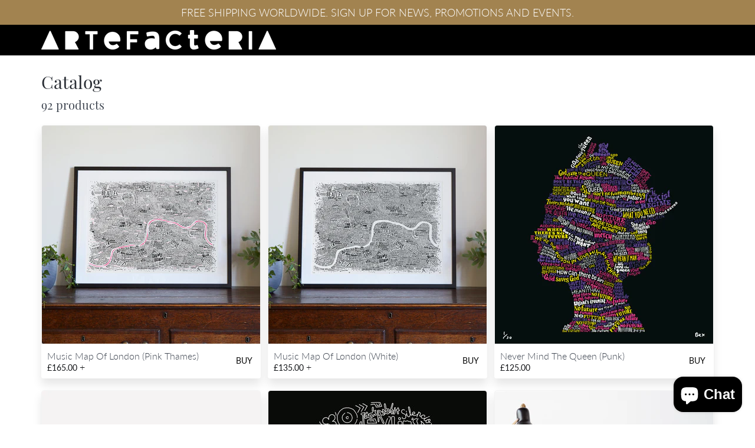

--- FILE ---
content_type: text/html; charset=utf-8
request_url: https://artefacteria.com/collections/all?page=2
body_size: 18632
content:
<!doctype html>
<!-- California Theme Version 6.3.0 -->
<!--[if IE 8]><html class="no-js ie9 lt-ie9" lang="en"> <![endif]-->
<!--[if IE 9 ]><html class="ie9 no-js"> <![endif]-->
<!--[if (gt IE 9)|!(IE)]><!--> <html class="no-js" lang="en"> <!--<![endif]-->
<head>
    <meta charset="utf-8">
  <meta http-equiv="X-UA-Compatible" content="IE=edge,chrome=1">

  <title>Products – Page 2 – Artefacteria</title>



  <meta property="og:type" content="website">
  <meta property="og:title" content="Products">
  


  <meta property="og:url" content="https://artefacteria.com/collections/all?page=2">
  <meta property="og:site_name" content="Artefacteria">


  <meta name="twitter:site" content="@RunForTheHillls">

  <meta name="twitter:card" content="summary">


  <link rel="shortcut icon" href="//artefacteria.com/cdn/shop/files/Not-centred_32x32.gif?v=1614369126" type="image/png">

  <meta name="viewport" content="width=device-width,initial-scale=1">
  <link rel="canonical" href="https://artefacteria.com/collections/all?page=2">
  <link href="//artefacteria.com/cdn/shop/t/3/assets/california.scss.css?v=57529961098824696061700831582" rel="stylesheet" type="text/css" media="all" />
  <script>
  document.documentElement.className = document.documentElement.className.replace('no-js', 'js');
</script>

<script>
  window.California = {};
  California.strings = {
    sold_out: "Sold Out",
    unavailable: "Unavailable",
    zoom_close: "Close (Esc)",
    zoom_previous: "Previous (Left arrow key)",
    zoom_next: "Next (Right arrow key)",
    money_format: "£{{amount}}"
  };
</script>

<!-- Libraries -->
<script src="//artefacteria.com/cdn/shop/t/3/assets/vendor.js?v=3013082621736070631528810436" type="text/javascript"></script>

<!-- Theme -->
<script src="//artefacteria.com/cdn/shop/t/3/assets/california.js?v=179383634850366526761528810443" type="text/javascript"></script>

<!--[if lt IE 9]>
<script src="//html5shiv.googlecode.com/svn/trunk/html5.js" type="text/javascript"></script>
<script src="//artefacteria.com/cdn/shop/t/3/assets/ie8-fix-maxwidth.js?v=34" type="text/javascript"></script>
<![endif]-->
  <script>window.performance && window.performance.mark && window.performance.mark('shopify.content_for_header.start');</script><meta name="google-site-verification" content="ERAHp-8qXJ8qydmD2WM3K26bwzA4PS1dUa2ocsnuIJQ">
<meta id="shopify-digital-wallet" name="shopify-digital-wallet" content="/8241479737/digital_wallets/dialog">
<meta name="shopify-checkout-api-token" content="0434a5f8b748b9b68b64632a1eab95b5">
<link rel="alternate" type="application/atom+xml" title="Feed" href="/collections/all.atom" />
<link rel="prev" href="/collections/all?page=1">
<script async="async" src="/checkouts/internal/preloads.js?locale=en-GB"></script>
<link rel="preconnect" href="https://shop.app" crossorigin="anonymous">
<script async="async" src="https://shop.app/checkouts/internal/preloads.js?locale=en-GB&shop_id=8241479737" crossorigin="anonymous"></script>
<script id="apple-pay-shop-capabilities" type="application/json">{"shopId":8241479737,"countryCode":"GB","currencyCode":"GBP","merchantCapabilities":["supports3DS"],"merchantId":"gid:\/\/shopify\/Shop\/8241479737","merchantName":"Artefacteria","requiredBillingContactFields":["postalAddress","email"],"requiredShippingContactFields":["postalAddress","email"],"shippingType":"shipping","supportedNetworks":["visa","maestro","masterCard","amex","discover","elo"],"total":{"type":"pending","label":"Artefacteria","amount":"1.00"},"shopifyPaymentsEnabled":true,"supportsSubscriptions":true}</script>
<script id="shopify-features" type="application/json">{"accessToken":"0434a5f8b748b9b68b64632a1eab95b5","betas":["rich-media-storefront-analytics"],"domain":"artefacteria.com","predictiveSearch":true,"shopId":8241479737,"locale":"en"}</script>
<script>var Shopify = Shopify || {};
Shopify.shop = "londonartprints.myshopify.com";
Shopify.locale = "en";
Shopify.currency = {"active":"GBP","rate":"1.0"};
Shopify.country = "GB";
Shopify.theme = {"name":"California","id":24466063417,"schema_name":"California","schema_version":"6.3.0","theme_store_id":691,"role":"main"};
Shopify.theme.handle = "null";
Shopify.theme.style = {"id":null,"handle":null};
Shopify.cdnHost = "artefacteria.com/cdn";
Shopify.routes = Shopify.routes || {};
Shopify.routes.root = "/";</script>
<script type="module">!function(o){(o.Shopify=o.Shopify||{}).modules=!0}(window);</script>
<script>!function(o){function n(){var o=[];function n(){o.push(Array.prototype.slice.apply(arguments))}return n.q=o,n}var t=o.Shopify=o.Shopify||{};t.loadFeatures=n(),t.autoloadFeatures=n()}(window);</script>
<script>
  window.ShopifyPay = window.ShopifyPay || {};
  window.ShopifyPay.apiHost = "shop.app\/pay";
  window.ShopifyPay.redirectState = null;
</script>
<script id="shop-js-analytics" type="application/json">{"pageType":"collection"}</script>
<script defer="defer" async type="module" src="//artefacteria.com/cdn/shopifycloud/shop-js/modules/v2/client.init-shop-cart-sync_BT-GjEfc.en.esm.js"></script>
<script defer="defer" async type="module" src="//artefacteria.com/cdn/shopifycloud/shop-js/modules/v2/chunk.common_D58fp_Oc.esm.js"></script>
<script defer="defer" async type="module" src="//artefacteria.com/cdn/shopifycloud/shop-js/modules/v2/chunk.modal_xMitdFEc.esm.js"></script>
<script type="module">
  await import("//artefacteria.com/cdn/shopifycloud/shop-js/modules/v2/client.init-shop-cart-sync_BT-GjEfc.en.esm.js");
await import("//artefacteria.com/cdn/shopifycloud/shop-js/modules/v2/chunk.common_D58fp_Oc.esm.js");
await import("//artefacteria.com/cdn/shopifycloud/shop-js/modules/v2/chunk.modal_xMitdFEc.esm.js");

  window.Shopify.SignInWithShop?.initShopCartSync?.({"fedCMEnabled":true,"windoidEnabled":true});

</script>
<script>
  window.Shopify = window.Shopify || {};
  if (!window.Shopify.featureAssets) window.Shopify.featureAssets = {};
  window.Shopify.featureAssets['shop-js'] = {"shop-cart-sync":["modules/v2/client.shop-cart-sync_DZOKe7Ll.en.esm.js","modules/v2/chunk.common_D58fp_Oc.esm.js","modules/v2/chunk.modal_xMitdFEc.esm.js"],"init-fed-cm":["modules/v2/client.init-fed-cm_B6oLuCjv.en.esm.js","modules/v2/chunk.common_D58fp_Oc.esm.js","modules/v2/chunk.modal_xMitdFEc.esm.js"],"shop-cash-offers":["modules/v2/client.shop-cash-offers_D2sdYoxE.en.esm.js","modules/v2/chunk.common_D58fp_Oc.esm.js","modules/v2/chunk.modal_xMitdFEc.esm.js"],"shop-login-button":["modules/v2/client.shop-login-button_QeVjl5Y3.en.esm.js","modules/v2/chunk.common_D58fp_Oc.esm.js","modules/v2/chunk.modal_xMitdFEc.esm.js"],"pay-button":["modules/v2/client.pay-button_DXTOsIq6.en.esm.js","modules/v2/chunk.common_D58fp_Oc.esm.js","modules/v2/chunk.modal_xMitdFEc.esm.js"],"shop-button":["modules/v2/client.shop-button_DQZHx9pm.en.esm.js","modules/v2/chunk.common_D58fp_Oc.esm.js","modules/v2/chunk.modal_xMitdFEc.esm.js"],"avatar":["modules/v2/client.avatar_BTnouDA3.en.esm.js"],"init-windoid":["modules/v2/client.init-windoid_CR1B-cfM.en.esm.js","modules/v2/chunk.common_D58fp_Oc.esm.js","modules/v2/chunk.modal_xMitdFEc.esm.js"],"init-shop-for-new-customer-accounts":["modules/v2/client.init-shop-for-new-customer-accounts_C_vY_xzh.en.esm.js","modules/v2/client.shop-login-button_QeVjl5Y3.en.esm.js","modules/v2/chunk.common_D58fp_Oc.esm.js","modules/v2/chunk.modal_xMitdFEc.esm.js"],"init-shop-email-lookup-coordinator":["modules/v2/client.init-shop-email-lookup-coordinator_BI7n9ZSv.en.esm.js","modules/v2/chunk.common_D58fp_Oc.esm.js","modules/v2/chunk.modal_xMitdFEc.esm.js"],"init-shop-cart-sync":["modules/v2/client.init-shop-cart-sync_BT-GjEfc.en.esm.js","modules/v2/chunk.common_D58fp_Oc.esm.js","modules/v2/chunk.modal_xMitdFEc.esm.js"],"shop-toast-manager":["modules/v2/client.shop-toast-manager_DiYdP3xc.en.esm.js","modules/v2/chunk.common_D58fp_Oc.esm.js","modules/v2/chunk.modal_xMitdFEc.esm.js"],"init-customer-accounts":["modules/v2/client.init-customer-accounts_D9ZNqS-Q.en.esm.js","modules/v2/client.shop-login-button_QeVjl5Y3.en.esm.js","modules/v2/chunk.common_D58fp_Oc.esm.js","modules/v2/chunk.modal_xMitdFEc.esm.js"],"init-customer-accounts-sign-up":["modules/v2/client.init-customer-accounts-sign-up_iGw4briv.en.esm.js","modules/v2/client.shop-login-button_QeVjl5Y3.en.esm.js","modules/v2/chunk.common_D58fp_Oc.esm.js","modules/v2/chunk.modal_xMitdFEc.esm.js"],"shop-follow-button":["modules/v2/client.shop-follow-button_CqMgW2wH.en.esm.js","modules/v2/chunk.common_D58fp_Oc.esm.js","modules/v2/chunk.modal_xMitdFEc.esm.js"],"checkout-modal":["modules/v2/client.checkout-modal_xHeaAweL.en.esm.js","modules/v2/chunk.common_D58fp_Oc.esm.js","modules/v2/chunk.modal_xMitdFEc.esm.js"],"shop-login":["modules/v2/client.shop-login_D91U-Q7h.en.esm.js","modules/v2/chunk.common_D58fp_Oc.esm.js","modules/v2/chunk.modal_xMitdFEc.esm.js"],"lead-capture":["modules/v2/client.lead-capture_BJmE1dJe.en.esm.js","modules/v2/chunk.common_D58fp_Oc.esm.js","modules/v2/chunk.modal_xMitdFEc.esm.js"],"payment-terms":["modules/v2/client.payment-terms_Ci9AEqFq.en.esm.js","modules/v2/chunk.common_D58fp_Oc.esm.js","modules/v2/chunk.modal_xMitdFEc.esm.js"]};
</script>
<script id="__st">var __st={"a":8241479737,"offset":0,"reqid":"bdba6117-466e-428f-aa05-6b3080a17d39-1769168991","pageurl":"artefacteria.com\/collections\/all?page=2","u":"32cba6c4dce7","p":"collection"};</script>
<script>window.ShopifyPaypalV4VisibilityTracking = true;</script>
<script id="captcha-bootstrap">!function(){'use strict';const t='contact',e='account',n='new_comment',o=[[t,t],['blogs',n],['comments',n],[t,'customer']],c=[[e,'customer_login'],[e,'guest_login'],[e,'recover_customer_password'],[e,'create_customer']],r=t=>t.map((([t,e])=>`form[action*='/${t}']:not([data-nocaptcha='true']) input[name='form_type'][value='${e}']`)).join(','),a=t=>()=>t?[...document.querySelectorAll(t)].map((t=>t.form)):[];function s(){const t=[...o],e=r(t);return a(e)}const i='password',u='form_key',d=['recaptcha-v3-token','g-recaptcha-response','h-captcha-response',i],f=()=>{try{return window.sessionStorage}catch{return}},m='__shopify_v',_=t=>t.elements[u];function p(t,e,n=!1){try{const o=window.sessionStorage,c=JSON.parse(o.getItem(e)),{data:r}=function(t){const{data:e,action:n}=t;return t[m]||n?{data:e,action:n}:{data:t,action:n}}(c);for(const[e,n]of Object.entries(r))t.elements[e]&&(t.elements[e].value=n);n&&o.removeItem(e)}catch(o){console.error('form repopulation failed',{error:o})}}const l='form_type',E='cptcha';function T(t){t.dataset[E]=!0}const w=window,h=w.document,L='Shopify',v='ce_forms',y='captcha';let A=!1;((t,e)=>{const n=(g='f06e6c50-85a8-45c8-87d0-21a2b65856fe',I='https://cdn.shopify.com/shopifycloud/storefront-forms-hcaptcha/ce_storefront_forms_captcha_hcaptcha.v1.5.2.iife.js',D={infoText:'Protected by hCaptcha',privacyText:'Privacy',termsText:'Terms'},(t,e,n)=>{const o=w[L][v],c=o.bindForm;if(c)return c(t,g,e,D).then(n);var r;o.q.push([[t,g,e,D],n]),r=I,A||(h.body.append(Object.assign(h.createElement('script'),{id:'captcha-provider',async:!0,src:r})),A=!0)});var g,I,D;w[L]=w[L]||{},w[L][v]=w[L][v]||{},w[L][v].q=[],w[L][y]=w[L][y]||{},w[L][y].protect=function(t,e){n(t,void 0,e),T(t)},Object.freeze(w[L][y]),function(t,e,n,w,h,L){const[v,y,A,g]=function(t,e,n){const i=e?o:[],u=t?c:[],d=[...i,...u],f=r(d),m=r(i),_=r(d.filter((([t,e])=>n.includes(e))));return[a(f),a(m),a(_),s()]}(w,h,L),I=t=>{const e=t.target;return e instanceof HTMLFormElement?e:e&&e.form},D=t=>v().includes(t);t.addEventListener('submit',(t=>{const e=I(t);if(!e)return;const n=D(e)&&!e.dataset.hcaptchaBound&&!e.dataset.recaptchaBound,o=_(e),c=g().includes(e)&&(!o||!o.value);(n||c)&&t.preventDefault(),c&&!n&&(function(t){try{if(!f())return;!function(t){const e=f();if(!e)return;const n=_(t);if(!n)return;const o=n.value;o&&e.removeItem(o)}(t);const e=Array.from(Array(32),(()=>Math.random().toString(36)[2])).join('');!function(t,e){_(t)||t.append(Object.assign(document.createElement('input'),{type:'hidden',name:u})),t.elements[u].value=e}(t,e),function(t,e){const n=f();if(!n)return;const o=[...t.querySelectorAll(`input[type='${i}']`)].map((({name:t})=>t)),c=[...d,...o],r={};for(const[a,s]of new FormData(t).entries())c.includes(a)||(r[a]=s);n.setItem(e,JSON.stringify({[m]:1,action:t.action,data:r}))}(t,e)}catch(e){console.error('failed to persist form',e)}}(e),e.submit())}));const S=(t,e)=>{t&&!t.dataset[E]&&(n(t,e.some((e=>e===t))),T(t))};for(const o of['focusin','change'])t.addEventListener(o,(t=>{const e=I(t);D(e)&&S(e,y())}));const B=e.get('form_key'),M=e.get(l),P=B&&M;t.addEventListener('DOMContentLoaded',(()=>{const t=y();if(P)for(const e of t)e.elements[l].value===M&&p(e,B);[...new Set([...A(),...v().filter((t=>'true'===t.dataset.shopifyCaptcha))])].forEach((e=>S(e,t)))}))}(h,new URLSearchParams(w.location.search),n,t,e,['guest_login'])})(!0,!0)}();</script>
<script integrity="sha256-4kQ18oKyAcykRKYeNunJcIwy7WH5gtpwJnB7kiuLZ1E=" data-source-attribution="shopify.loadfeatures" defer="defer" src="//artefacteria.com/cdn/shopifycloud/storefront/assets/storefront/load_feature-a0a9edcb.js" crossorigin="anonymous"></script>
<script crossorigin="anonymous" defer="defer" src="//artefacteria.com/cdn/shopifycloud/storefront/assets/shopify_pay/storefront-65b4c6d7.js?v=20250812"></script>
<script data-source-attribution="shopify.dynamic_checkout.dynamic.init">var Shopify=Shopify||{};Shopify.PaymentButton=Shopify.PaymentButton||{isStorefrontPortableWallets:!0,init:function(){window.Shopify.PaymentButton.init=function(){};var t=document.createElement("script");t.src="https://artefacteria.com/cdn/shopifycloud/portable-wallets/latest/portable-wallets.en.js",t.type="module",document.head.appendChild(t)}};
</script>
<script data-source-attribution="shopify.dynamic_checkout.buyer_consent">
  function portableWalletsHideBuyerConsent(e){var t=document.getElementById("shopify-buyer-consent"),n=document.getElementById("shopify-subscription-policy-button");t&&n&&(t.classList.add("hidden"),t.setAttribute("aria-hidden","true"),n.removeEventListener("click",e))}function portableWalletsShowBuyerConsent(e){var t=document.getElementById("shopify-buyer-consent"),n=document.getElementById("shopify-subscription-policy-button");t&&n&&(t.classList.remove("hidden"),t.removeAttribute("aria-hidden"),n.addEventListener("click",e))}window.Shopify?.PaymentButton&&(window.Shopify.PaymentButton.hideBuyerConsent=portableWalletsHideBuyerConsent,window.Shopify.PaymentButton.showBuyerConsent=portableWalletsShowBuyerConsent);
</script>
<script data-source-attribution="shopify.dynamic_checkout.cart.bootstrap">document.addEventListener("DOMContentLoaded",(function(){function t(){return document.querySelector("shopify-accelerated-checkout-cart, shopify-accelerated-checkout")}if(t())Shopify.PaymentButton.init();else{new MutationObserver((function(e,n){t()&&(Shopify.PaymentButton.init(),n.disconnect())})).observe(document.body,{childList:!0,subtree:!0})}}));
</script>
<link id="shopify-accelerated-checkout-styles" rel="stylesheet" media="screen" href="https://artefacteria.com/cdn/shopifycloud/portable-wallets/latest/accelerated-checkout-backwards-compat.css" crossorigin="anonymous">
<style id="shopify-accelerated-checkout-cart">
        #shopify-buyer-consent {
  margin-top: 1em;
  display: inline-block;
  width: 100%;
}

#shopify-buyer-consent.hidden {
  display: none;
}

#shopify-subscription-policy-button {
  background: none;
  border: none;
  padding: 0;
  text-decoration: underline;
  font-size: inherit;
  cursor: pointer;
}

#shopify-subscription-policy-button::before {
  box-shadow: none;
}

      </style>

<script>window.performance && window.performance.mark && window.performance.mark('shopify.content_for_header.end');</script>
<script src="https://cdn.shopify.com/extensions/e8878072-2f6b-4e89-8082-94b04320908d/inbox-1254/assets/inbox-chat-loader.js" type="text/javascript" defer="defer"></script>
<link href="https://monorail-edge.shopifysvc.com" rel="dns-prefetch">
<script>(function(){if ("sendBeacon" in navigator && "performance" in window) {try {var session_token_from_headers = performance.getEntriesByType('navigation')[0].serverTiming.find(x => x.name == '_s').description;} catch {var session_token_from_headers = undefined;}var session_cookie_matches = document.cookie.match(/_shopify_s=([^;]*)/);var session_token_from_cookie = session_cookie_matches && session_cookie_matches.length === 2 ? session_cookie_matches[1] : "";var session_token = session_token_from_headers || session_token_from_cookie || "";function handle_abandonment_event(e) {var entries = performance.getEntries().filter(function(entry) {return /monorail-edge.shopifysvc.com/.test(entry.name);});if (!window.abandonment_tracked && entries.length === 0) {window.abandonment_tracked = true;var currentMs = Date.now();var navigation_start = performance.timing.navigationStart;var payload = {shop_id: 8241479737,url: window.location.href,navigation_start,duration: currentMs - navigation_start,session_token,page_type: "collection"};window.navigator.sendBeacon("https://monorail-edge.shopifysvc.com/v1/produce", JSON.stringify({schema_id: "online_store_buyer_site_abandonment/1.1",payload: payload,metadata: {event_created_at_ms: currentMs,event_sent_at_ms: currentMs}}));}}window.addEventListener('pagehide', handle_abandonment_event);}}());</script>
<script id="web-pixels-manager-setup">(function e(e,d,r,n,o){if(void 0===o&&(o={}),!Boolean(null===(a=null===(i=window.Shopify)||void 0===i?void 0:i.analytics)||void 0===a?void 0:a.replayQueue)){var i,a;window.Shopify=window.Shopify||{};var t=window.Shopify;t.analytics=t.analytics||{};var s=t.analytics;s.replayQueue=[],s.publish=function(e,d,r){return s.replayQueue.push([e,d,r]),!0};try{self.performance.mark("wpm:start")}catch(e){}var l=function(){var e={modern:/Edge?\/(1{2}[4-9]|1[2-9]\d|[2-9]\d{2}|\d{4,})\.\d+(\.\d+|)|Firefox\/(1{2}[4-9]|1[2-9]\d|[2-9]\d{2}|\d{4,})\.\d+(\.\d+|)|Chrom(ium|e)\/(9{2}|\d{3,})\.\d+(\.\d+|)|(Maci|X1{2}).+ Version\/(15\.\d+|(1[6-9]|[2-9]\d|\d{3,})\.\d+)([,.]\d+|)( \(\w+\)|)( Mobile\/\w+|) Safari\/|Chrome.+OPR\/(9{2}|\d{3,})\.\d+\.\d+|(CPU[ +]OS|iPhone[ +]OS|CPU[ +]iPhone|CPU IPhone OS|CPU iPad OS)[ +]+(15[._]\d+|(1[6-9]|[2-9]\d|\d{3,})[._]\d+)([._]\d+|)|Android:?[ /-](13[3-9]|1[4-9]\d|[2-9]\d{2}|\d{4,})(\.\d+|)(\.\d+|)|Android.+Firefox\/(13[5-9]|1[4-9]\d|[2-9]\d{2}|\d{4,})\.\d+(\.\d+|)|Android.+Chrom(ium|e)\/(13[3-9]|1[4-9]\d|[2-9]\d{2}|\d{4,})\.\d+(\.\d+|)|SamsungBrowser\/([2-9]\d|\d{3,})\.\d+/,legacy:/Edge?\/(1[6-9]|[2-9]\d|\d{3,})\.\d+(\.\d+|)|Firefox\/(5[4-9]|[6-9]\d|\d{3,})\.\d+(\.\d+|)|Chrom(ium|e)\/(5[1-9]|[6-9]\d|\d{3,})\.\d+(\.\d+|)([\d.]+$|.*Safari\/(?![\d.]+ Edge\/[\d.]+$))|(Maci|X1{2}).+ Version\/(10\.\d+|(1[1-9]|[2-9]\d|\d{3,})\.\d+)([,.]\d+|)( \(\w+\)|)( Mobile\/\w+|) Safari\/|Chrome.+OPR\/(3[89]|[4-9]\d|\d{3,})\.\d+\.\d+|(CPU[ +]OS|iPhone[ +]OS|CPU[ +]iPhone|CPU IPhone OS|CPU iPad OS)[ +]+(10[._]\d+|(1[1-9]|[2-9]\d|\d{3,})[._]\d+)([._]\d+|)|Android:?[ /-](13[3-9]|1[4-9]\d|[2-9]\d{2}|\d{4,})(\.\d+|)(\.\d+|)|Mobile Safari.+OPR\/([89]\d|\d{3,})\.\d+\.\d+|Android.+Firefox\/(13[5-9]|1[4-9]\d|[2-9]\d{2}|\d{4,})\.\d+(\.\d+|)|Android.+Chrom(ium|e)\/(13[3-9]|1[4-9]\d|[2-9]\d{2}|\d{4,})\.\d+(\.\d+|)|Android.+(UC? ?Browser|UCWEB|U3)[ /]?(15\.([5-9]|\d{2,})|(1[6-9]|[2-9]\d|\d{3,})\.\d+)\.\d+|SamsungBrowser\/(5\.\d+|([6-9]|\d{2,})\.\d+)|Android.+MQ{2}Browser\/(14(\.(9|\d{2,})|)|(1[5-9]|[2-9]\d|\d{3,})(\.\d+|))(\.\d+|)|K[Aa][Ii]OS\/(3\.\d+|([4-9]|\d{2,})\.\d+)(\.\d+|)/},d=e.modern,r=e.legacy,n=navigator.userAgent;return n.match(d)?"modern":n.match(r)?"legacy":"unknown"}(),u="modern"===l?"modern":"legacy",c=(null!=n?n:{modern:"",legacy:""})[u],f=function(e){return[e.baseUrl,"/wpm","/b",e.hashVersion,"modern"===e.buildTarget?"m":"l",".js"].join("")}({baseUrl:d,hashVersion:r,buildTarget:u}),m=function(e){var d=e.version,r=e.bundleTarget,n=e.surface,o=e.pageUrl,i=e.monorailEndpoint;return{emit:function(e){var a=e.status,t=e.errorMsg,s=(new Date).getTime(),l=JSON.stringify({metadata:{event_sent_at_ms:s},events:[{schema_id:"web_pixels_manager_load/3.1",payload:{version:d,bundle_target:r,page_url:o,status:a,surface:n,error_msg:t},metadata:{event_created_at_ms:s}}]});if(!i)return console&&console.warn&&console.warn("[Web Pixels Manager] No Monorail endpoint provided, skipping logging."),!1;try{return self.navigator.sendBeacon.bind(self.navigator)(i,l)}catch(e){}var u=new XMLHttpRequest;try{return u.open("POST",i,!0),u.setRequestHeader("Content-Type","text/plain"),u.send(l),!0}catch(e){return console&&console.warn&&console.warn("[Web Pixels Manager] Got an unhandled error while logging to Monorail."),!1}}}}({version:r,bundleTarget:l,surface:e.surface,pageUrl:self.location.href,monorailEndpoint:e.monorailEndpoint});try{o.browserTarget=l,function(e){var d=e.src,r=e.async,n=void 0===r||r,o=e.onload,i=e.onerror,a=e.sri,t=e.scriptDataAttributes,s=void 0===t?{}:t,l=document.createElement("script"),u=document.querySelector("head"),c=document.querySelector("body");if(l.async=n,l.src=d,a&&(l.integrity=a,l.crossOrigin="anonymous"),s)for(var f in s)if(Object.prototype.hasOwnProperty.call(s,f))try{l.dataset[f]=s[f]}catch(e){}if(o&&l.addEventListener("load",o),i&&l.addEventListener("error",i),u)u.appendChild(l);else{if(!c)throw new Error("Did not find a head or body element to append the script");c.appendChild(l)}}({src:f,async:!0,onload:function(){if(!function(){var e,d;return Boolean(null===(d=null===(e=window.Shopify)||void 0===e?void 0:e.analytics)||void 0===d?void 0:d.initialized)}()){var d=window.webPixelsManager.init(e)||void 0;if(d){var r=window.Shopify.analytics;r.replayQueue.forEach((function(e){var r=e[0],n=e[1],o=e[2];d.publishCustomEvent(r,n,o)})),r.replayQueue=[],r.publish=d.publishCustomEvent,r.visitor=d.visitor,r.initialized=!0}}},onerror:function(){return m.emit({status:"failed",errorMsg:"".concat(f," has failed to load")})},sri:function(e){var d=/^sha384-[A-Za-z0-9+/=]+$/;return"string"==typeof e&&d.test(e)}(c)?c:"",scriptDataAttributes:o}),m.emit({status:"loading"})}catch(e){m.emit({status:"failed",errorMsg:(null==e?void 0:e.message)||"Unknown error"})}}})({shopId: 8241479737,storefrontBaseUrl: "https://artefacteria.com",extensionsBaseUrl: "https://extensions.shopifycdn.com/cdn/shopifycloud/web-pixels-manager",monorailEndpoint: "https://monorail-edge.shopifysvc.com/unstable/produce_batch",surface: "storefront-renderer",enabledBetaFlags: ["2dca8a86"],webPixelsConfigList: [{"id":"341213226","configuration":"{\"config\":\"{\\\"pixel_id\\\":\\\"AW-763045545\\\",\\\"target_country\\\":\\\"GB\\\",\\\"gtag_events\\\":[{\\\"type\\\":\\\"search\\\",\\\"action_label\\\":\\\"AW-763045545\\\/XCgBCOL5j5UBEKnN7OsC\\\"},{\\\"type\\\":\\\"begin_checkout\\\",\\\"action_label\\\":\\\"AW-763045545\\\/A1GJCI34j5UBEKnN7OsC\\\"},{\\\"type\\\":\\\"view_item\\\",\\\"action_label\\\":[\\\"AW-763045545\\\/6rb7CIf4j5UBEKnN7OsC\\\",\\\"MC-KTQ7X41HEB\\\"]},{\\\"type\\\":\\\"purchase\\\",\\\"action_label\\\":[\\\"AW-763045545\\\/faXICIT4j5UBEKnN7OsC\\\",\\\"MC-KTQ7X41HEB\\\"]},{\\\"type\\\":\\\"page_view\\\",\\\"action_label\\\":[\\\"AW-763045545\\\/mGHECIH4j5UBEKnN7OsC\\\",\\\"MC-KTQ7X41HEB\\\"]},{\\\"type\\\":\\\"add_payment_info\\\",\\\"action_label\\\":\\\"AW-763045545\\\/VaYFCOX5j5UBEKnN7OsC\\\"},{\\\"type\\\":\\\"add_to_cart\\\",\\\"action_label\\\":\\\"AW-763045545\\\/MYgdCIr4j5UBEKnN7OsC\\\"}],\\\"enable_monitoring_mode\\\":false}\"}","eventPayloadVersion":"v1","runtimeContext":"OPEN","scriptVersion":"b2a88bafab3e21179ed38636efcd8a93","type":"APP","apiClientId":1780363,"privacyPurposes":[],"dataSharingAdjustments":{"protectedCustomerApprovalScopes":["read_customer_address","read_customer_email","read_customer_name","read_customer_personal_data","read_customer_phone"]}},{"id":"162857002","configuration":"{\"pixel_id\":\"163019408317361\",\"pixel_type\":\"facebook_pixel\",\"metaapp_system_user_token\":\"-\"}","eventPayloadVersion":"v1","runtimeContext":"OPEN","scriptVersion":"ca16bc87fe92b6042fbaa3acc2fbdaa6","type":"APP","apiClientId":2329312,"privacyPurposes":["ANALYTICS","MARKETING","SALE_OF_DATA"],"dataSharingAdjustments":{"protectedCustomerApprovalScopes":["read_customer_address","read_customer_email","read_customer_name","read_customer_personal_data","read_customer_phone"]}},{"id":"shopify-app-pixel","configuration":"{}","eventPayloadVersion":"v1","runtimeContext":"STRICT","scriptVersion":"0450","apiClientId":"shopify-pixel","type":"APP","privacyPurposes":["ANALYTICS","MARKETING"]},{"id":"shopify-custom-pixel","eventPayloadVersion":"v1","runtimeContext":"LAX","scriptVersion":"0450","apiClientId":"shopify-pixel","type":"CUSTOM","privacyPurposes":["ANALYTICS","MARKETING"]}],isMerchantRequest: false,initData: {"shop":{"name":"Artefacteria","paymentSettings":{"currencyCode":"GBP"},"myshopifyDomain":"londonartprints.myshopify.com","countryCode":"GB","storefrontUrl":"https:\/\/artefacteria.com"},"customer":null,"cart":null,"checkout":null,"productVariants":[],"purchasingCompany":null},},"https://artefacteria.com/cdn","fcfee988w5aeb613cpc8e4bc33m6693e112",{"modern":"","legacy":""},{"shopId":"8241479737","storefrontBaseUrl":"https:\/\/artefacteria.com","extensionBaseUrl":"https:\/\/extensions.shopifycdn.com\/cdn\/shopifycloud\/web-pixels-manager","surface":"storefront-renderer","enabledBetaFlags":"[\"2dca8a86\"]","isMerchantRequest":"false","hashVersion":"fcfee988w5aeb613cpc8e4bc33m6693e112","publish":"custom","events":"[[\"page_viewed\",{}],[\"collection_viewed\",{\"collection\":{\"id\":\"\",\"title\":\"Products\",\"productVariants\":[{\"price\":{\"amount\":125.0,\"currencyCode\":\"GBP\"},\"product\":{\"title\":\"Bunny Love (3D)\",\"vendor\":\"londonartprints\",\"id\":\"994592751673\",\"untranslatedTitle\":\"Bunny Love (3D)\",\"url\":\"\/products\/bunny-love-3d-2017\",\"type\":\"Print\"},\"id\":\"9421425049657\",\"image\":{\"src\":\"\/\/artefacteria.com\/cdn\/shop\/products\/bunny-love-framed_Square_New.jpg?v=1528119994\"},\"sku\":\"0\",\"title\":\"Default Title\",\"untranslatedTitle\":\"Default Title\"},{\"price\":{\"amount\":245.0,\"currencyCode\":\"GBP\"},\"product\":{\"title\":\"Bunny Love (Fluoro Orange \u0026 Black Stencil)\",\"vendor\":\"Artefacteria\",\"id\":\"6685337321514\",\"untranslatedTitle\":\"Bunny Love (Fluoro Orange \u0026 Black Stencil)\",\"url\":\"\/products\/bunny-love-orange-stencil\",\"type\":\"Print\"},\"id\":\"39657394929706\",\"image\":{\"src\":\"\/\/artefacteria.com\/cdn\/shop\/products\/OrangeBunnyrecol.jpg?v=1637238480\"},\"sku\":\"\",\"title\":\"Default Title\",\"untranslatedTitle\":\"Default Title\"},{\"price\":{\"amount\":245.0,\"currencyCode\":\"GBP\"},\"product\":{\"title\":\"Bunny Love (Fluoro Pink \u0026 Black Stencil)\",\"vendor\":\"londonartprints\",\"id\":\"6685338828842\",\"untranslatedTitle\":\"Bunny Love (Fluoro Pink \u0026 Black Stencil)\",\"url\":\"\/products\/bunny-love-fluoro-pink-black-stencil\",\"type\":\"Print\"},\"id\":\"39657400500266\",\"image\":{\"src\":\"\/\/artefacteria.com\/cdn\/shop\/products\/BunnyLovePINKRECOL.jpg?v=1637238642\"},\"sku\":\"\",\"title\":\"Default Title\",\"untranslatedTitle\":\"Default Title\"},{\"price\":{\"amount\":245.0,\"currencyCode\":\"GBP\"},\"product\":{\"title\":\"Bunny Love (Fluoro Red \u0026 Black Stencil)\",\"vendor\":\"Artefacteria\",\"id\":\"6685339680810\",\"untranslatedTitle\":\"Bunny Love (Fluoro Red \u0026 Black Stencil)\",\"url\":\"\/products\/bunny-love-fluoro-red-black-stencil\",\"type\":\"Print\"},\"id\":\"39657407381546\",\"image\":{\"src\":\"\/\/artefacteria.com\/cdn\/shop\/products\/BunnyLoveRedStencilRECOL.jpg?v=1637238766\"},\"sku\":\"\",\"title\":\"Default Title\",\"untranslatedTitle\":\"Default Title\"},{\"price\":{\"amount\":245.0,\"currencyCode\":\"GBP\"},\"product\":{\"title\":\"Bunny Love (Gold \u0026 Black Stencil)\",\"vendor\":\"Artefacteria\",\"id\":\"6685340500010\",\"untranslatedTitle\":\"Bunny Love (Gold \u0026 Black Stencil)\",\"url\":\"\/products\/bunny-love-gold-black-stencil\",\"type\":\"Print\"},\"id\":\"39657414459434\",\"image\":{\"src\":\"\/\/artefacteria.com\/cdn\/shop\/products\/BunnyLoveGoldStencilRECOL.jpg?v=1637238922\"},\"sku\":\"\",\"title\":\"Default Title\",\"untranslatedTitle\":\"Default Title\"},{\"price\":{\"amount\":50.0,\"currencyCode\":\"GBP\"},\"product\":{\"title\":\"Cat Walk Alley\",\"vendor\":\"Artefacteria\",\"id\":\"7018206363690\",\"untranslatedTitle\":\"Cat Walk Alley\",\"url\":\"\/products\/copy-of-cocktail-bath\",\"type\":\"Print\"},\"id\":\"40784778199082\",\"image\":{\"src\":\"\/\/artefacteria.com\/cdn\/shop\/files\/CatWalkAlley.jpg?v=1700826556\"},\"sku\":null,\"title\":\"Default Title\",\"untranslatedTitle\":\"Default Title\"},{\"price\":{\"amount\":85.0,\"currencyCode\":\"GBP\"},\"product\":{\"title\":\"Central London Film Map (Black)\",\"vendor\":\"Artefacteria\",\"id\":\"1812627423289\",\"untranslatedTitle\":\"Central London Film Map (Black)\",\"url\":\"\/products\/central-london-film-map-2013\",\"type\":\"Print\"},\"id\":\"17842960564281\",\"image\":{\"src\":\"\/\/artefacteria.com\/cdn\/shop\/products\/CentralFilmMapBlackframe.jpg?v=1640946153\"},\"sku\":\"11\",\"title\":\"Default Title\",\"untranslatedTitle\":\"Default Title\"},{\"price\":{\"amount\":60.0,\"currencyCode\":\"GBP\"},\"product\":{\"title\":\"Central London Film Map (White)\",\"vendor\":\"Artefacteria\",\"id\":\"1812631093305\",\"untranslatedTitle\":\"Central London Film Map (White)\",\"url\":\"\/products\/copy-of-central-london-film-map-white-2013\",\"type\":\"Print\"},\"id\":\"17843036848185\",\"image\":{\"src\":\"\/\/artefacteria.com\/cdn\/shop\/products\/Central_London_Film_Map_white_frame.jpg?v=1541514476\"},\"sku\":\"11\",\"title\":\"Default Title\",\"untranslatedTitle\":\"Default Title\"},{\"price\":{\"amount\":195.0,\"currencyCode\":\"GBP\"},\"product\":{\"title\":\"CMYK City\",\"vendor\":\"londonartprints\",\"id\":\"983272030265\",\"untranslatedTitle\":\"CMYK City\",\"url\":\"\/products\/cmyk-city-2017\",\"type\":\"Print\"},\"id\":\"9377687371833\",\"image\":{\"src\":\"\/\/artefacteria.com\/cdn\/shop\/products\/CMYK_City_60x60_signed.jpg?v=1528014387\"},\"sku\":\"15\",\"title\":\"Default Title\",\"untranslatedTitle\":\"Default Title\"},{\"price\":{\"amount\":50.0,\"currencyCode\":\"GBP\"},\"product\":{\"title\":\"Cocktail Bath\",\"vendor\":\"Artefacteria\",\"id\":\"7018206068778\",\"untranslatedTitle\":\"Cocktail Bath\",\"url\":\"\/products\/copy-of-venetian-cat\",\"type\":\"Print\"},\"id\":\"40784777445418\",\"image\":{\"src\":\"\/\/artefacteria.com\/cdn\/shop\/files\/CocktailBath.jpg?v=1700826409\"},\"sku\":null,\"title\":\"Default Title\",\"untranslatedTitle\":\"Default Title\"},{\"price\":{\"amount\":85.0,\"currencyCode\":\"GBP\"},\"product\":{\"title\":\"Culture Map Of Central London\",\"vendor\":\"londonartprints\",\"id\":\"7018215178282\",\"untranslatedTitle\":\"Culture Map Of Central London\",\"url\":\"\/products\/culture-map-of-central-london\",\"type\":\"Print\"},\"id\":\"40784804347946\",\"image\":{\"src\":\"\/\/artefacteria.com\/cdn\/shop\/files\/CultureMapOfLondonA3framed.jpg?v=1700831002\"},\"sku\":null,\"title\":\"Default Title\",\"untranslatedTitle\":\"Default Title\"},{\"price\":{\"amount\":145.0,\"currencyCode\":\"GBP\"},\"product\":{\"title\":\"Culture Map Of London\",\"vendor\":\"Artefacteria\",\"id\":\"7018214850602\",\"untranslatedTitle\":\"Culture Map Of London\",\"url\":\"\/products\/copy-of-music-map-of-london-white\",\"type\":\"Print\"},\"id\":\"40784801497130\",\"image\":{\"src\":\"\/\/artefacteria.com\/cdn\/shop\/files\/CultureMapInSituSquare.jpg?v=1700830844\"},\"sku\":null,\"title\":\"A2\",\"untranslatedTitle\":\"A2\"},{\"price\":{\"amount\":125.0,\"currencyCode\":\"GBP\"},\"product\":{\"title\":\"Deco Mermaid\",\"vendor\":\"Artefacteria\",\"id\":\"1852593963065\",\"untranslatedTitle\":\"Deco Mermaid\",\"url\":\"\/products\/deco-mermaid\",\"type\":\"\"},\"id\":\"18132276903993\",\"image\":{\"src\":\"\/\/artefacteria.com\/cdn\/shop\/products\/P1100175-square.jpg?v=1543401953\"},\"sku\":\"\",\"title\":\"Default Title\",\"untranslatedTitle\":\"Default Title\"},{\"price\":{\"amount\":195.0,\"currencyCode\":\"GBP\"},\"product\":{\"title\":\"Decorative Female Bust\",\"vendor\":\"Artefacteria\",\"id\":\"4609346994218\",\"untranslatedTitle\":\"Decorative Female Bust\",\"url\":\"\/products\/vintage-head\",\"type\":\"\"},\"id\":\"32111117336618\",\"image\":{\"src\":\"\/\/artefacteria.com\/cdn\/shop\/products\/vintage-head-sculpture-run-for-the-hills-artefacteria-front.jpg?v=1603898805\"},\"sku\":\"\",\"title\":\"Default Title\",\"untranslatedTitle\":\"Default Title\"},{\"price\":{\"amount\":145.0,\"currencyCode\":\"GBP\"},\"product\":{\"title\":\"Drug Of The Nation\",\"vendor\":\"Artefacteria\",\"id\":\"7018225991722\",\"untranslatedTitle\":\"Drug Of The Nation\",\"url\":\"\/products\/drug-of-the-nation\",\"type\":\"Print\"},\"id\":\"40784836722730\",\"image\":{\"src\":\"\/\/artefacteria.com\/cdn\/shop\/files\/DrugOfANationPinkSigned.jpg?v=1700836534\"},\"sku\":null,\"title\":\"Default Title\",\"untranslatedTitle\":\"Default Title\"},{\"price\":{\"amount\":145.0,\"currencyCode\":\"GBP\"},\"product\":{\"title\":\"God Save The Queen (Black)\",\"vendor\":\"londonartprints\",\"id\":\"1093522292793\",\"untranslatedTitle\":\"God Save The Queen (Black)\",\"url\":\"\/products\/god-save-the-queen-black\",\"type\":\"Print\"},\"id\":\"10048920879161\",\"image\":{\"src\":\"\/\/artefacteria.com\/cdn\/shop\/products\/sex-pistols-wall-art-god-save-the-queen-print-framed.jpg?v=1528893287\"},\"sku\":\"15\",\"title\":\"Default Title\",\"untranslatedTitle\":\"Default Title\"},{\"price\":{\"amount\":650.0,\"currencyCode\":\"GBP\"},\"product\":{\"title\":\"Golden Egg\",\"vendor\":\"Artefacteria\",\"id\":\"1852641738809\",\"untranslatedTitle\":\"Golden Egg\",\"url\":\"\/products\/golden-egg\",\"type\":\"\"},\"id\":\"18132742176825\",\"image\":{\"src\":\"\/\/artefacteria.com\/cdn\/shop\/products\/P1100127_MAIN.jpg?v=1554127964\"},\"sku\":\"\",\"title\":\"Pick Up From Our West London Studio\",\"untranslatedTitle\":\"Pick Up From Our West London Studio\"},{\"price\":{\"amount\":145.0,\"currencyCode\":\"GBP\"},\"product\":{\"title\":\"Heroes\",\"vendor\":\"Artefacteria\",\"id\":\"6784966524970\",\"untranslatedTitle\":\"Heroes\",\"url\":\"\/products\/heroes\",\"type\":\"Print\"},\"id\":\"39999060246570\",\"image\":{\"src\":\"\/\/artefacteria.com\/cdn\/shop\/products\/WeCanBeHeroesNew.jpg?v=1648052218\"},\"sku\":\"5\",\"title\":\"Default Title\",\"untranslatedTitle\":\"Default Title\"},{\"price\":{\"amount\":125.0,\"currencyCode\":\"GBP\"},\"product\":{\"title\":\"Hip To Be Square\",\"vendor\":\"londonartprints\",\"id\":\"1093790269497\",\"untranslatedTitle\":\"Hip To Be Square\",\"url\":\"\/products\/hip-to-be-square-2017\",\"type\":\"Print\"},\"id\":\"10051419832377\",\"image\":{\"src\":\"\/\/artefacteria.com\/cdn\/shop\/products\/HIP_TO_BE_SQUARE_signed_2000.jpg?v=1528896126\"},\"sku\":\"15\",\"title\":\"Default Title\",\"untranslatedTitle\":\"Default Title\"},{\"price\":{\"amount\":125.0,\"currencyCode\":\"GBP\"},\"product\":{\"title\":\"How Do I Feel? (3D)\",\"vendor\":\"londonartprints\",\"id\":\"1008192159801\",\"untranslatedTitle\":\"How Do I Feel? (3D)\",\"url\":\"\/products\/how-does-it-feel-3d-2017\",\"type\":\"Print\"},\"id\":\"9472010223673\",\"image\":{\"src\":\"\/\/artefacteria.com\/cdn\/shop\/products\/How_Do_I_Fee_signed_med.jpg?v=1528198710\"},\"sku\":\"15\",\"title\":\"Default Title\",\"untranslatedTitle\":\"Default Title\"}]}}]]"});</script><script>
  window.ShopifyAnalytics = window.ShopifyAnalytics || {};
  window.ShopifyAnalytics.meta = window.ShopifyAnalytics.meta || {};
  window.ShopifyAnalytics.meta.currency = 'GBP';
  var meta = {"products":[{"id":994592751673,"gid":"gid:\/\/shopify\/Product\/994592751673","vendor":"londonartprints","type":"Print","handle":"bunny-love-3d-2017","variants":[{"id":9421425049657,"price":12500,"name":"Bunny Love (3D)","public_title":null,"sku":"0"}],"remote":false},{"id":6685337321514,"gid":"gid:\/\/shopify\/Product\/6685337321514","vendor":"Artefacteria","type":"Print","handle":"bunny-love-orange-stencil","variants":[{"id":39657394929706,"price":24500,"name":"Bunny Love (Fluoro Orange \u0026 Black Stencil)","public_title":null,"sku":""}],"remote":false},{"id":6685338828842,"gid":"gid:\/\/shopify\/Product\/6685338828842","vendor":"londonartprints","type":"Print","handle":"bunny-love-fluoro-pink-black-stencil","variants":[{"id":39657400500266,"price":24500,"name":"Bunny Love (Fluoro Pink \u0026 Black Stencil)","public_title":null,"sku":""}],"remote":false},{"id":6685339680810,"gid":"gid:\/\/shopify\/Product\/6685339680810","vendor":"Artefacteria","type":"Print","handle":"bunny-love-fluoro-red-black-stencil","variants":[{"id":39657407381546,"price":24500,"name":"Bunny Love (Fluoro Red \u0026 Black Stencil)","public_title":null,"sku":""}],"remote":false},{"id":6685340500010,"gid":"gid:\/\/shopify\/Product\/6685340500010","vendor":"Artefacteria","type":"Print","handle":"bunny-love-gold-black-stencil","variants":[{"id":39657414459434,"price":24500,"name":"Bunny Love (Gold \u0026 Black Stencil)","public_title":null,"sku":""}],"remote":false},{"id":7018206363690,"gid":"gid:\/\/shopify\/Product\/7018206363690","vendor":"Artefacteria","type":"Print","handle":"copy-of-cocktail-bath","variants":[{"id":40784778199082,"price":5000,"name":"Cat Walk Alley","public_title":null,"sku":null}],"remote":false},{"id":1812627423289,"gid":"gid:\/\/shopify\/Product\/1812627423289","vendor":"Artefacteria","type":"Print","handle":"central-london-film-map-2013","variants":[{"id":17842960564281,"price":8500,"name":"Central London Film Map (Black)","public_title":null,"sku":"11"}],"remote":false},{"id":1812631093305,"gid":"gid:\/\/shopify\/Product\/1812631093305","vendor":"Artefacteria","type":"Print","handle":"copy-of-central-london-film-map-white-2013","variants":[{"id":17843036848185,"price":6000,"name":"Central London Film Map (White)","public_title":null,"sku":"11"}],"remote":false},{"id":983272030265,"gid":"gid:\/\/shopify\/Product\/983272030265","vendor":"londonartprints","type":"Print","handle":"cmyk-city-2017","variants":[{"id":9377687371833,"price":19500,"name":"CMYK City","public_title":null,"sku":"15"}],"remote":false},{"id":7018206068778,"gid":"gid:\/\/shopify\/Product\/7018206068778","vendor":"Artefacteria","type":"Print","handle":"copy-of-venetian-cat","variants":[{"id":40784777445418,"price":5000,"name":"Cocktail Bath","public_title":null,"sku":null}],"remote":false},{"id":7018215178282,"gid":"gid:\/\/shopify\/Product\/7018215178282","vendor":"londonartprints","type":"Print","handle":"culture-map-of-central-london","variants":[{"id":40784804347946,"price":8500,"name":"Culture Map Of Central London","public_title":null,"sku":null}],"remote":false},{"id":7018214850602,"gid":"gid:\/\/shopify\/Product\/7018214850602","vendor":"Artefacteria","type":"Print","handle":"copy-of-music-map-of-london-white","variants":[{"id":40784801497130,"price":14500,"name":"Culture Map Of London - A2","public_title":"A2","sku":null},{"id":40784801529898,"price":19500,"name":"Culture Map Of London - 70cm x 50cm","public_title":"70cm x 50cm","sku":null}],"remote":false},{"id":1852593963065,"gid":"gid:\/\/shopify\/Product\/1852593963065","vendor":"Artefacteria","type":"","handle":"deco-mermaid","variants":[{"id":18132276903993,"price":12500,"name":"Deco Mermaid","public_title":null,"sku":""}],"remote":false},{"id":4609346994218,"gid":"gid:\/\/shopify\/Product\/4609346994218","vendor":"Artefacteria","type":"","handle":"vintage-head","variants":[{"id":32111117336618,"price":19500,"name":"Decorative Female Bust","public_title":null,"sku":""}],"remote":false},{"id":7018225991722,"gid":"gid:\/\/shopify\/Product\/7018225991722","vendor":"Artefacteria","type":"Print","handle":"drug-of-the-nation","variants":[{"id":40784836722730,"price":14500,"name":"Drug Of The Nation","public_title":null,"sku":null}],"remote":false},{"id":1093522292793,"gid":"gid:\/\/shopify\/Product\/1093522292793","vendor":"londonartprints","type":"Print","handle":"god-save-the-queen-black","variants":[{"id":10048920879161,"price":14500,"name":"God Save The Queen (Black)","public_title":null,"sku":"15"}],"remote":false},{"id":1852641738809,"gid":"gid:\/\/shopify\/Product\/1852641738809","vendor":"Artefacteria","type":"","handle":"golden-egg","variants":[{"id":18132742176825,"price":65000,"name":"Golden Egg - Pick Up From Our West London Studio","public_title":"Pick Up From Our West London Studio","sku":""},{"id":19044385980473,"price":68000,"name":"Golden Egg - Include Courier Within London","public_title":"Include Courier Within London","sku":""}],"remote":false},{"id":6784966524970,"gid":"gid:\/\/shopify\/Product\/6784966524970","vendor":"Artefacteria","type":"Print","handle":"heroes","variants":[{"id":39999060246570,"price":14500,"name":"Heroes","public_title":null,"sku":"5"}],"remote":false},{"id":1093790269497,"gid":"gid:\/\/shopify\/Product\/1093790269497","vendor":"londonartprints","type":"Print","handle":"hip-to-be-square-2017","variants":[{"id":10051419832377,"price":12500,"name":"Hip To Be Square","public_title":null,"sku":"15"}],"remote":false},{"id":1008192159801,"gid":"gid:\/\/shopify\/Product\/1008192159801","vendor":"londonartprints","type":"Print","handle":"how-does-it-feel-3d-2017","variants":[{"id":9472010223673,"price":12500,"name":"How Do I Feel? (3D)","public_title":null,"sku":"15"}],"remote":false}],"page":{"pageType":"collection","requestId":"bdba6117-466e-428f-aa05-6b3080a17d39-1769168991"}};
  for (var attr in meta) {
    window.ShopifyAnalytics.meta[attr] = meta[attr];
  }
</script>
<script class="analytics">
  (function () {
    var customDocumentWrite = function(content) {
      var jquery = null;

      if (window.jQuery) {
        jquery = window.jQuery;
      } else if (window.Checkout && window.Checkout.$) {
        jquery = window.Checkout.$;
      }

      if (jquery) {
        jquery('body').append(content);
      }
    };

    var hasLoggedConversion = function(token) {
      if (token) {
        return document.cookie.indexOf('loggedConversion=' + token) !== -1;
      }
      return false;
    }

    var setCookieIfConversion = function(token) {
      if (token) {
        var twoMonthsFromNow = new Date(Date.now());
        twoMonthsFromNow.setMonth(twoMonthsFromNow.getMonth() + 2);

        document.cookie = 'loggedConversion=' + token + '; expires=' + twoMonthsFromNow;
      }
    }

    var trekkie = window.ShopifyAnalytics.lib = window.trekkie = window.trekkie || [];
    if (trekkie.integrations) {
      return;
    }
    trekkie.methods = [
      'identify',
      'page',
      'ready',
      'track',
      'trackForm',
      'trackLink'
    ];
    trekkie.factory = function(method) {
      return function() {
        var args = Array.prototype.slice.call(arguments);
        args.unshift(method);
        trekkie.push(args);
        return trekkie;
      };
    };
    for (var i = 0; i < trekkie.methods.length; i++) {
      var key = trekkie.methods[i];
      trekkie[key] = trekkie.factory(key);
    }
    trekkie.load = function(config) {
      trekkie.config = config || {};
      trekkie.config.initialDocumentCookie = document.cookie;
      var first = document.getElementsByTagName('script')[0];
      var script = document.createElement('script');
      script.type = 'text/javascript';
      script.onerror = function(e) {
        var scriptFallback = document.createElement('script');
        scriptFallback.type = 'text/javascript';
        scriptFallback.onerror = function(error) {
                var Monorail = {
      produce: function produce(monorailDomain, schemaId, payload) {
        var currentMs = new Date().getTime();
        var event = {
          schema_id: schemaId,
          payload: payload,
          metadata: {
            event_created_at_ms: currentMs,
            event_sent_at_ms: currentMs
          }
        };
        return Monorail.sendRequest("https://" + monorailDomain + "/v1/produce", JSON.stringify(event));
      },
      sendRequest: function sendRequest(endpointUrl, payload) {
        // Try the sendBeacon API
        if (window && window.navigator && typeof window.navigator.sendBeacon === 'function' && typeof window.Blob === 'function' && !Monorail.isIos12()) {
          var blobData = new window.Blob([payload], {
            type: 'text/plain'
          });

          if (window.navigator.sendBeacon(endpointUrl, blobData)) {
            return true;
          } // sendBeacon was not successful

        } // XHR beacon

        var xhr = new XMLHttpRequest();

        try {
          xhr.open('POST', endpointUrl);
          xhr.setRequestHeader('Content-Type', 'text/plain');
          xhr.send(payload);
        } catch (e) {
          console.log(e);
        }

        return false;
      },
      isIos12: function isIos12() {
        return window.navigator.userAgent.lastIndexOf('iPhone; CPU iPhone OS 12_') !== -1 || window.navigator.userAgent.lastIndexOf('iPad; CPU OS 12_') !== -1;
      }
    };
    Monorail.produce('monorail-edge.shopifysvc.com',
      'trekkie_storefront_load_errors/1.1',
      {shop_id: 8241479737,
      theme_id: 24466063417,
      app_name: "storefront",
      context_url: window.location.href,
      source_url: "//artefacteria.com/cdn/s/trekkie.storefront.8d95595f799fbf7e1d32231b9a28fd43b70c67d3.min.js"});

        };
        scriptFallback.async = true;
        scriptFallback.src = '//artefacteria.com/cdn/s/trekkie.storefront.8d95595f799fbf7e1d32231b9a28fd43b70c67d3.min.js';
        first.parentNode.insertBefore(scriptFallback, first);
      };
      script.async = true;
      script.src = '//artefacteria.com/cdn/s/trekkie.storefront.8d95595f799fbf7e1d32231b9a28fd43b70c67d3.min.js';
      first.parentNode.insertBefore(script, first);
    };
    trekkie.load(
      {"Trekkie":{"appName":"storefront","development":false,"defaultAttributes":{"shopId":8241479737,"isMerchantRequest":null,"themeId":24466063417,"themeCityHash":"11694138520288639975","contentLanguage":"en","currency":"GBP","eventMetadataId":"c2e20051-838a-4a20-8e84-c302e84e2aa7"},"isServerSideCookieWritingEnabled":true,"monorailRegion":"shop_domain","enabledBetaFlags":["65f19447"]},"Session Attribution":{},"S2S":{"facebookCapiEnabled":false,"source":"trekkie-storefront-renderer","apiClientId":580111}}
    );

    var loaded = false;
    trekkie.ready(function() {
      if (loaded) return;
      loaded = true;

      window.ShopifyAnalytics.lib = window.trekkie;

      var originalDocumentWrite = document.write;
      document.write = customDocumentWrite;
      try { window.ShopifyAnalytics.merchantGoogleAnalytics.call(this); } catch(error) {};
      document.write = originalDocumentWrite;

      window.ShopifyAnalytics.lib.page(null,{"pageType":"collection","requestId":"bdba6117-466e-428f-aa05-6b3080a17d39-1769168991","shopifyEmitted":true});

      var match = window.location.pathname.match(/checkouts\/(.+)\/(thank_you|post_purchase)/)
      var token = match? match[1]: undefined;
      if (!hasLoggedConversion(token)) {
        setCookieIfConversion(token);
        window.ShopifyAnalytics.lib.track("Viewed Product Category",{"currency":"GBP","category":"Collection: all","collectionName":"all","nonInteraction":true},undefined,undefined,{"shopifyEmitted":true});
      }
    });


        var eventsListenerScript = document.createElement('script');
        eventsListenerScript.async = true;
        eventsListenerScript.src = "//artefacteria.com/cdn/shopifycloud/storefront/assets/shop_events_listener-3da45d37.js";
        document.getElementsByTagName('head')[0].appendChild(eventsListenerScript);

})();</script>
<script
  defer
  src="https://artefacteria.com/cdn/shopifycloud/perf-kit/shopify-perf-kit-3.0.4.min.js"
  data-application="storefront-renderer"
  data-shop-id="8241479737"
  data-render-region="gcp-us-east1"
  data-page-type="collection"
  data-theme-instance-id="24466063417"
  data-theme-name="California"
  data-theme-version="6.3.0"
  data-monorail-region="shop_domain"
  data-resource-timing-sampling-rate="10"
  data-shs="true"
  data-shs-beacon="true"
  data-shs-export-with-fetch="true"
  data-shs-logs-sample-rate="1"
  data-shs-beacon-endpoint="https://artefacteria.com/api/collect"
></script>
</head>

<body id="products" class="template-collection no-outlines">
  <div class="search-bar-wrapper">
  <form action="/search" method="get" class="search-bar" role="search">
    <div class="content">
      <input type="hidden" name="type" value="product">
      <input type="search" name="q" placeholder="Search" class="query" value="" tabindex="-1">
      <input type="hidden" class="btn" value="Search" tabindex="-1">
    </div>
  </form>
</div>
  <div id="shopify-section-side-nav" class="shopify-section side-nav-section"><div class="side-nav" data-section-id="side-nav" data-section-type="side-nav">
  <div class="content">
    


  </div>
</div>

</div>
  <div class="page-container">
    
      <div id="shopify-section-announcement-bar" class="shopify-section">
  

    <style type="text/css">
      .announcement-bar {
        background: #a28350;
      }
      .announcement-bar p {
        color: #ffffff;
      }
    </style>

    <div class="announcement-bar" data-section-id="announcement-bar" data-section-type="anouncement-bar">
      
        <p>FREE SHIPPING WORLDWIDE. SIGN UP FOR NEWS, PROMOTIONS AND EVENTS.</p>
      
    </div>
  


</div>
      <div id="shopify-section-header" class="shopify-section"><div class="header with-logo">
  <div class="content">
    <div class="breadcrumb">
      

<a href="https://artefacteria.com" itemprop="url" class="logo">
  <h1 itemscope itemtype="http://schema.org/Organization">
    
      
        
        <img src="//artefacteria.com/cdn/shop/files/artefacteria_x33.png?v=1614314058"
             srcset="//artefacteria.com/cdn/shop/files/artefacteria_x33.png?v=1614314058 1x, //artefacteria.com/cdn/shop/files/artefacteria_x33@2x.png?v=1614314058 2x"
             alt="ARTEFACTERIA"
             itemprop="logo">
      
    
  </h1>
</a>


      
    </div>
    <div class="header-nav">
  <a class="btn icon browse hidden-in-desktop" data-action="toggle-browse" tabindex="-1"><i class="fa fa-bars"></i></a>
  
  
  
</div>
  </div>
</div>

</div>
    
    <div class="wrapper main-content" role="main">
      

<div id="shopify-section-collection-template" class="shopify-section">




<div class="content">
  
    





<div class="collection">
  <div class="head">
    
      
        <h2>Catalog</h2>
        
          <h4>92 products</h4>
        
        
      
    
  </div>
  
    
      <div class="products columns_3">
        
          












<div class="product col-0">
  <div class="inner">
    <a href="/collections/all/products/music-map-of-london-pink-thames" class="image">
      <div class="line"></div>
      <div class="frame">

        

        
        <img
  src="//artefacteria.com/cdn/shop/products/FramedmapinsituSquare_370x.jpg?v=1604424162"

  
  srcset=
    "
      
      
      //artefacteria.com/cdn/shop/products/FramedmapinsituSquare_180x.jpg?v=1604424162 180w,
    
      
      
      //artefacteria.com/cdn/shop/products/FramedmapinsituSquare_370x.jpg?v=1604424162 370w,
    
      
      
      //artefacteria.com/cdn/shop/products/FramedmapinsituSquare_590x.jpg?v=1604424162 590w,
    
      
      
      //artefacteria.com/cdn/shop/products/FramedmapinsituSquare_740x.jpg?v=1604424162 740w,
    
      
      
      //artefacteria.com/cdn/shop/products/FramedmapinsituSquare_900x.jpg?v=1604424162 900w,
    
      
      
      //artefacteria.com/cdn/shop/products/FramedmapinsituSquare_1080x.jpg?v=1604424162 1080w,
    
      
      
      //artefacteria.com/cdn/shop/products/FramedmapinsituSquare_1296x.jpg?v=1604424162 1296w,
    
      
      
      //artefacteria.com/cdn/shop/products/FramedmapinsituSquare_1512x.jpg?v=1604424162 1512w,
    
      
      
      //artefacteria.com/cdn/shop/products/FramedmapinsituSquare_1728x.jpg?v=1604424162 1728w,
    
      
      
      //artefacteria.com/cdn/shop/products/FramedmapinsituSquare_2048x.jpg?v=1604424162 2048w,
    
      
      
      //artefacteria.com/cdn/shop/products/FramedmapinsituSquare_4472x.jpg?v=1604424162 4472w,
    "
  sizes="(max-width: 720px) 50vw, (max-width: 1200px) 34vw, 370px"
  
  
  alt="Music Map Of London (Pink Thames)"
  
  data-width="1500"
  data-height="1500"
  
>


      </div>
    </a>    
    <div class="info">
      <div class="status">
        
          <a class="buy" href="/collections/all/products/music-map-of-london-pink-thames">Buy</a>
        
      </div>
      <div class="metas">
        <div class="title">Music Map Of London (Pink Thames)</div>
        <div>
          
          
          
            <span class="from">
            <span class="price money">£165.00</span>
          +</span>
          
        </div>
      </div>
    </div>
  </div>
</div>
        
          












<div class="product col-1">
  <div class="inner">
    <a href="/collections/all/products/music-map-of-london-white-2018" class="image">
      <div class="line"></div>
      <div class="frame">

        

        
        <img
  src="//artefacteria.com/cdn/shop/products/Music_Map_of_London_White_Square_370x.jpg?v=1540310277"

  
  srcset=
    "
      
      
      //artefacteria.com/cdn/shop/products/Music_Map_of_London_White_Square_180x.jpg?v=1540310277 180w,
    
      
      
      //artefacteria.com/cdn/shop/products/Music_Map_of_London_White_Square_370x.jpg?v=1540310277 370w,
    
      
      
      //artefacteria.com/cdn/shop/products/Music_Map_of_London_White_Square_590x.jpg?v=1540310277 590w,
    
      
      
      //artefacteria.com/cdn/shop/products/Music_Map_of_London_White_Square_740x.jpg?v=1540310277 740w,
    
      
      
      //artefacteria.com/cdn/shop/products/Music_Map_of_London_White_Square_900x.jpg?v=1540310277 900w,
    
      
      
      //artefacteria.com/cdn/shop/products/Music_Map_of_London_White_Square_1080x.jpg?v=1540310277 1080w,
    
      
      
      //artefacteria.com/cdn/shop/products/Music_Map_of_London_White_Square_1296x.jpg?v=1540310277 1296w,
    
      
      
      //artefacteria.com/cdn/shop/products/Music_Map_of_London_White_Square_1512x.jpg?v=1540310277 1512w,
    
      
      
      //artefacteria.com/cdn/shop/products/Music_Map_of_London_White_Square_1728x.jpg?v=1540310277 1728w,
    
      
      
      //artefacteria.com/cdn/shop/products/Music_Map_of_London_White_Square_2048x.jpg?v=1540310277 2048w,
    
      
      
      //artefacteria.com/cdn/shop/products/Music_Map_of_London_White_Square_4472x.jpg?v=1540310277 4472w,
    "
  sizes="(max-width: 720px) 50vw, (max-width: 1200px) 34vw, 370px"
  
  
  alt="Music Map Of London (White)"
  
  data-width="2000"
  data-height="2000"
  
>


      </div>
    </a>    
    <div class="info">
      <div class="status">
        
          <a class="buy" href="/collections/all/products/music-map-of-london-white-2018">Buy</a>
        
      </div>
      <div class="metas">
        <div class="title">Music Map Of London (White)</div>
        <div>
          
          
          
            <span class="from">
            <span class="price money">£135.00</span>
          +</span>
          
        </div>
      </div>
    </div>
  </div>
</div>
        
          












<div class="product col-2">
  <div class="inner">
    <a href="/collections/all/products/never-mind-the-queen-punk-2017" class="image">
      <div class="line"></div>
      <div class="frame">

        

        
        <img
  src="//artefacteria.com/cdn/shop/products/SIGNED_AND_NUMBERED-small_370x.jpg?v=1528200273"

  
  srcset=
    "
      
      
      //artefacteria.com/cdn/shop/products/SIGNED_AND_NUMBERED-small_180x.jpg?v=1528200273 180w,
    
      
      
      //artefacteria.com/cdn/shop/products/SIGNED_AND_NUMBERED-small_370x.jpg?v=1528200273 370w,
    
      
      
      //artefacteria.com/cdn/shop/products/SIGNED_AND_NUMBERED-small_590x.jpg?v=1528200273 590w,
    
      
      
      //artefacteria.com/cdn/shop/products/SIGNED_AND_NUMBERED-small_740x.jpg?v=1528200273 740w,
    
      
      
      //artefacteria.com/cdn/shop/products/SIGNED_AND_NUMBERED-small_900x.jpg?v=1528200273 900w,
    
      
      
      //artefacteria.com/cdn/shop/products/SIGNED_AND_NUMBERED-small_1080x.jpg?v=1528200273 1080w,
    
      
      
      //artefacteria.com/cdn/shop/products/SIGNED_AND_NUMBERED-small_1296x.jpg?v=1528200273 1296w,
    
      
      
      //artefacteria.com/cdn/shop/products/SIGNED_AND_NUMBERED-small_1512x.jpg?v=1528200273 1512w,
    
      
      
      //artefacteria.com/cdn/shop/products/SIGNED_AND_NUMBERED-small_1728x.jpg?v=1528200273 1728w,
    
      
      
      //artefacteria.com/cdn/shop/products/SIGNED_AND_NUMBERED-small_2048x.jpg?v=1528200273 2048w,
    
      
      
      //artefacteria.com/cdn/shop/products/SIGNED_AND_NUMBERED-small_4472x.jpg?v=1528200273 4472w,
    "
  sizes="(max-width: 720px) 50vw, (max-width: 1200px) 34vw, 370px"
  
  
  alt="Never Mind The Queen (Punk)"
  
  data-width="1750"
  data-height="1750"
  
>


      </div>
    </a>    
    <div class="info">
      <div class="status">
        
          <a class="buy" href="/collections/all/products/never-mind-the-queen-punk-2017">Buy</a>
        
      </div>
      <div class="metas">
        <div class="title">Never Mind The Queen (Punk)</div>
        <div>
          
          
          
            
            <span class="price money">£125.00</span>
          
          
        </div>
      </div>
    </div>
  </div>
</div>
        
          












<div class="product col-3">
  <div class="inner">
    <a href="/collections/all/products/copy-of-it-started-out-with-a-kiss" class="image">
      <div class="line"></div>
      <div class="frame">

        

        
        <img
  src="//artefacteria.com/cdn/shop/files/nirvana-cool-art-print-by-dex-tint_370x.jpg?v=1700831804"

  
  srcset=
    "
      
      
      //artefacteria.com/cdn/shop/files/nirvana-cool-art-print-by-dex-tint_180x.jpg?v=1700831804 180w,
    
      
      
      //artefacteria.com/cdn/shop/files/nirvana-cool-art-print-by-dex-tint_370x.jpg?v=1700831804 370w,
    
      
      
      //artefacteria.com/cdn/shop/files/nirvana-cool-art-print-by-dex-tint_590x.jpg?v=1700831804 590w,
    
      
      
      //artefacteria.com/cdn/shop/files/nirvana-cool-art-print-by-dex-tint_740x.jpg?v=1700831804 740w,
    
      
      
      //artefacteria.com/cdn/shop/files/nirvana-cool-art-print-by-dex-tint_900x.jpg?v=1700831804 900w,
    
      
      
      //artefacteria.com/cdn/shop/files/nirvana-cool-art-print-by-dex-tint_1080x.jpg?v=1700831804 1080w,
    
      
      
      //artefacteria.com/cdn/shop/files/nirvana-cool-art-print-by-dex-tint_1296x.jpg?v=1700831804 1296w,
    
      
      
      //artefacteria.com/cdn/shop/files/nirvana-cool-art-print-by-dex-tint_1512x.jpg?v=1700831804 1512w,
    
      
      
      //artefacteria.com/cdn/shop/files/nirvana-cool-art-print-by-dex-tint_1728x.jpg?v=1700831804 1728w,
    
      
      
      //artefacteria.com/cdn/shop/files/nirvana-cool-art-print-by-dex-tint_2048x.jpg?v=1700831804 2048w,
    
      
      
      //artefacteria.com/cdn/shop/files/nirvana-cool-art-print-by-dex-tint_4472x.jpg?v=1700831804 4472w,
    "
  sizes="(max-width: 720px) 50vw, (max-width: 1200px) 34vw, 370px"
  
  
  alt="Nevermind"
  
  data-width="2000"
  data-height="2000"
  
>


      </div>
    </a>    
    <div class="info">
      <div class="status">
        
          <a class="buy" href="/collections/all/products/copy-of-it-started-out-with-a-kiss">Buy</a>
        
      </div>
      <div class="metas">
        <div class="title">Nevermind</div>
        <div>
          
          
          
            
            <span class="price money">£145.00</span>
          
          
        </div>
      </div>
    </div>
  </div>
</div>
        
          












<div class="product col-4">
  <div class="inner">
    <a href="/collections/all/products/notorious-neon-2017" class="image">
      <div class="line"></div>
      <div class="frame">

        

        
        <img
  src="//artefacteria.com/cdn/shop/products/NOTORIOUS_NEON_40X40_signed_numbered_small_370x.jpg?v=1528896758"

  
  srcset=
    "
      
      
      //artefacteria.com/cdn/shop/products/NOTORIOUS_NEON_40X40_signed_numbered_small_180x.jpg?v=1528896758 180w,
    
      
      
      //artefacteria.com/cdn/shop/products/NOTORIOUS_NEON_40X40_signed_numbered_small_370x.jpg?v=1528896758 370w,
    
      
      
      //artefacteria.com/cdn/shop/products/NOTORIOUS_NEON_40X40_signed_numbered_small_590x.jpg?v=1528896758 590w,
    
      
      
      //artefacteria.com/cdn/shop/products/NOTORIOUS_NEON_40X40_signed_numbered_small_740x.jpg?v=1528896758 740w,
    
      
      
      //artefacteria.com/cdn/shop/products/NOTORIOUS_NEON_40X40_signed_numbered_small_900x.jpg?v=1528896758 900w,
    
      
      
      //artefacteria.com/cdn/shop/products/NOTORIOUS_NEON_40X40_signed_numbered_small_1080x.jpg?v=1528896758 1080w,
    
      
      
      //artefacteria.com/cdn/shop/products/NOTORIOUS_NEON_40X40_signed_numbered_small_1296x.jpg?v=1528896758 1296w,
    
      
      
      //artefacteria.com/cdn/shop/products/NOTORIOUS_NEON_40X40_signed_numbered_small_1512x.jpg?v=1528896758 1512w,
    
      
      
      //artefacteria.com/cdn/shop/products/NOTORIOUS_NEON_40X40_signed_numbered_small_1728x.jpg?v=1528896758 1728w,
    
      
      
      //artefacteria.com/cdn/shop/products/NOTORIOUS_NEON_40X40_signed_numbered_small_2048x.jpg?v=1528896758 2048w,
    
      
      
      //artefacteria.com/cdn/shop/products/NOTORIOUS_NEON_40X40_signed_numbered_small_4472x.jpg?v=1528896758 4472w,
    "
  sizes="(max-width: 720px) 50vw, (max-width: 1200px) 34vw, 370px"
  
  
  alt="Notorious Neon"
  
  data-width="2500"
  data-height="2500"
  
>


      </div>
    </a>    
    <div class="info">
      <div class="status">
        
          <a class="buy" href="/collections/all/products/notorious-neon-2017">Buy</a>
        
      </div>
      <div class="metas">
        <div class="title">Notorious Neon</div>
        <div>
          
          
          
            
            <span class="price money">£125.00</span>
          
          
        </div>
      </div>
    </div>
  </div>
</div>
        
          












<div class="product col-5">
  <div class="inner">
    <a href="/collections/all/products/piece-of-my-heart" class="image">
      <div class="line"></div>
      <div class="frame">

        

        
        <img
  src="//artefacteria.com/cdn/shop/products/TakeAnotherLittlePieceFramed_370x.jpg?v=1645536748"

  
  srcset=
    "
      
      
      //artefacteria.com/cdn/shop/products/TakeAnotherLittlePieceFramed_180x.jpg?v=1645536748 180w,
    
      
      
      //artefacteria.com/cdn/shop/products/TakeAnotherLittlePieceFramed_370x.jpg?v=1645536748 370w,
    
      
      
      //artefacteria.com/cdn/shop/products/TakeAnotherLittlePieceFramed_590x.jpg?v=1645536748 590w,
    
      
      
      //artefacteria.com/cdn/shop/products/TakeAnotherLittlePieceFramed_740x.jpg?v=1645536748 740w,
    
      
      
      //artefacteria.com/cdn/shop/products/TakeAnotherLittlePieceFramed_900x.jpg?v=1645536748 900w,
    
      
      
      //artefacteria.com/cdn/shop/products/TakeAnotherLittlePieceFramed_1080x.jpg?v=1645536748 1080w,
    
      
      
      //artefacteria.com/cdn/shop/products/TakeAnotherLittlePieceFramed_1296x.jpg?v=1645536748 1296w,
    
      
      
      //artefacteria.com/cdn/shop/products/TakeAnotherLittlePieceFramed_1512x.jpg?v=1645536748 1512w,
    
      
      
      //artefacteria.com/cdn/shop/products/TakeAnotherLittlePieceFramed_1728x.jpg?v=1645536748 1728w,
    
      
      
      //artefacteria.com/cdn/shop/products/TakeAnotherLittlePieceFramed_2048x.jpg?v=1645536748 2048w,
    
      
      
      //artefacteria.com/cdn/shop/products/TakeAnotherLittlePieceFramed_4472x.jpg?v=1645536748 4472w,
    "
  sizes="(max-width: 720px) 50vw, (max-width: 1200px) 34vw, 370px"
  
  
  alt="Piece Of My Heart"
  
  data-width="3168"
  data-height="3168"
  
>


      </div>
    </a>    
    <div class="info">
      <div class="status">
        
          <a class="buy" href="/collections/all/products/piece-of-my-heart">Buy</a>
        
      </div>
      <div class="metas">
        <div class="title">Piece Of My Heart</div>
        <div>
          
          
          
            
            <span class="price money">£125.00</span>
          
          
        </div>
      </div>
    </div>
  </div>
</div>
        
          












<div class="product col-6">
  <div class="inner">
    <a href="/collections/all/products/pubs-of-literary-london-pink-grey-2016" class="image">
      <div class="line"></div>
      <div class="frame">

        

        
        <img
  src="//artefacteria.com/cdn/shop/products/Pubs_Of_Literary_London_Map-signed_370x.jpg?v=1541514172"

  
  srcset=
    "
      
      
      //artefacteria.com/cdn/shop/products/Pubs_Of_Literary_London_Map-signed_180x.jpg?v=1541514172 180w,
    
      
      
      //artefacteria.com/cdn/shop/products/Pubs_Of_Literary_London_Map-signed_370x.jpg?v=1541514172 370w,
    
      
      
      //artefacteria.com/cdn/shop/products/Pubs_Of_Literary_London_Map-signed_590x.jpg?v=1541514172 590w,
    
      
      
      //artefacteria.com/cdn/shop/products/Pubs_Of_Literary_London_Map-signed_740x.jpg?v=1541514172 740w,
    
      
      
      //artefacteria.com/cdn/shop/products/Pubs_Of_Literary_London_Map-signed_900x.jpg?v=1541514172 900w,
    
      
      
      //artefacteria.com/cdn/shop/products/Pubs_Of_Literary_London_Map-signed_1080x.jpg?v=1541514172 1080w,
    
      
      
      //artefacteria.com/cdn/shop/products/Pubs_Of_Literary_London_Map-signed_1296x.jpg?v=1541514172 1296w,
    
      
      
      //artefacteria.com/cdn/shop/products/Pubs_Of_Literary_London_Map-signed_1512x.jpg?v=1541514172 1512w,
    
      
      
      //artefacteria.com/cdn/shop/products/Pubs_Of_Literary_London_Map-signed_1728x.jpg?v=1541514172 1728w,
    
      
      
      //artefacteria.com/cdn/shop/products/Pubs_Of_Literary_London_Map-signed_2048x.jpg?v=1541514172 2048w,
    
      
      
      //artefacteria.com/cdn/shop/products/Pubs_Of_Literary_London_Map-signed_4472x.jpg?v=1541514172 4472w,
    "
  sizes="(max-width: 720px) 50vw, (max-width: 1200px) 34vw, 370px"
  
  
  alt="Pubs Of Literary London (Pink &amp; Grey)"
  
  data-width="3000"
  data-height="3000"
  
>


      </div>
    </a>    
    <div class="info">
      <div class="status">
        
          <a class="buy" href="/collections/all/products/pubs-of-literary-london-pink-grey-2016">Buy</a>
        
      </div>
      <div class="metas">
        <div class="title">Pubs Of Literary London (Pink & Grey)</div>
        <div>
          
          
          
            
            <span class="price money">£175.00</span>
          
          
        </div>
      </div>
    </div>
  </div>
</div>
        
          












<div class="product col-7 soldout">
  <div class="inner">
    <a href="/collections/all/products/queen-victoria" class="image">
      <div class="line"></div>
      <div class="frame">

        

        
        <img
  src="//artefacteria.com/cdn/shop/products/P1100151_-_MAIN_c9744031-765e-4d46-8d79-f8dedacbefb5_370x.jpg?v=1542986746"

  
  srcset=
    "
      
      
      //artefacteria.com/cdn/shop/products/P1100151_-_MAIN_c9744031-765e-4d46-8d79-f8dedacbefb5_180x.jpg?v=1542986746 180w,
    
      
      
      //artefacteria.com/cdn/shop/products/P1100151_-_MAIN_c9744031-765e-4d46-8d79-f8dedacbefb5_370x.jpg?v=1542986746 370w,
    
      
      
      //artefacteria.com/cdn/shop/products/P1100151_-_MAIN_c9744031-765e-4d46-8d79-f8dedacbefb5_590x.jpg?v=1542986746 590w,
    
      
      
      //artefacteria.com/cdn/shop/products/P1100151_-_MAIN_c9744031-765e-4d46-8d79-f8dedacbefb5_740x.jpg?v=1542986746 740w,
    
      
      
      //artefacteria.com/cdn/shop/products/P1100151_-_MAIN_c9744031-765e-4d46-8d79-f8dedacbefb5_900x.jpg?v=1542986746 900w,
    
      
      
      //artefacteria.com/cdn/shop/products/P1100151_-_MAIN_c9744031-765e-4d46-8d79-f8dedacbefb5_1080x.jpg?v=1542986746 1080w,
    
      
      
      //artefacteria.com/cdn/shop/products/P1100151_-_MAIN_c9744031-765e-4d46-8d79-f8dedacbefb5_1296x.jpg?v=1542986746 1296w,
    
      
      
      //artefacteria.com/cdn/shop/products/P1100151_-_MAIN_c9744031-765e-4d46-8d79-f8dedacbefb5_1512x.jpg?v=1542986746 1512w,
    
      
      
      //artefacteria.com/cdn/shop/products/P1100151_-_MAIN_c9744031-765e-4d46-8d79-f8dedacbefb5_1728x.jpg?v=1542986746 1728w,
    
      
      
      //artefacteria.com/cdn/shop/products/P1100151_-_MAIN_c9744031-765e-4d46-8d79-f8dedacbefb5_2048x.jpg?v=1542986746 2048w,
    
      
      
      //artefacteria.com/cdn/shop/products/P1100151_-_MAIN_c9744031-765e-4d46-8d79-f8dedacbefb5_4472x.jpg?v=1542986746 4472w,
    "
  sizes="(max-width: 720px) 50vw, (max-width: 1200px) 34vw, 370px"
  
  
  alt="Queen Victoria"
  
  data-width="3186"
  data-height="3186"
  
>


      </div>
    </a>    
    <div class="info">
      <div class="status">
        
          <a class="sold" href="/collections/all/products/queen-victoria">Sold Out</a>
        
      </div>
      <div class="metas">
        <div class="title">Queen Victoria</div>
        <div>
          
          
          
            <span class="from">
            <span class="price money">£150.00</span>
          +</span>
          
        </div>
      </div>
    </div>
  </div>
</div>
        
          












<div class="product col-8">
  <div class="inner">
    <a href="/collections/all/products/copy-of-cat-walk-alley" class="image">
      <div class="line"></div>
      <div class="frame">

        

        
        <img
  src="//artefacteria.com/cdn/shop/files/RedVenice_370x.jpg?v=1700826633"

  
  srcset=
    "
      
      
      //artefacteria.com/cdn/shop/files/RedVenice_180x.jpg?v=1700826633 180w,
    
      
      
      //artefacteria.com/cdn/shop/files/RedVenice_370x.jpg?v=1700826633 370w,
    
      
      
      //artefacteria.com/cdn/shop/files/RedVenice_590x.jpg?v=1700826633 590w,
    
      
      
      //artefacteria.com/cdn/shop/files/RedVenice_740x.jpg?v=1700826633 740w,
    
      
      
      //artefacteria.com/cdn/shop/files/RedVenice_900x.jpg?v=1700826633 900w,
    
      
      
      //artefacteria.com/cdn/shop/files/RedVenice_1080x.jpg?v=1700826633 1080w,
    
      
      
      //artefacteria.com/cdn/shop/files/RedVenice_1296x.jpg?v=1700826633 1296w,
    
      
      
      //artefacteria.com/cdn/shop/files/RedVenice_1512x.jpg?v=1700826633 1512w,
    
      
      
      //artefacteria.com/cdn/shop/files/RedVenice_1728x.jpg?v=1700826633 1728w,
    
      
      
      //artefacteria.com/cdn/shop/files/RedVenice_2048x.jpg?v=1700826633 2048w,
    
      
      
      //artefacteria.com/cdn/shop/files/RedVenice_4472x.jpg?v=1700826633 4472w,
    "
  sizes="(max-width: 720px) 50vw, (max-width: 1200px) 34vw, 370px"
  
  
  alt="Red Venice"
  
  data-width="1060"
  data-height="1500"
  
>


      </div>
    </a>    
    <div class="info">
      <div class="status">
        
          <a class="buy" href="/collections/all/products/copy-of-cat-walk-alley">Buy</a>
        
      </div>
      <div class="metas">
        <div class="title">Red Venice</div>
        <div>
          
          
          
            
            <span class="price money">£50.00</span>
          
          
        </div>
      </div>
    </div>
  </div>
</div>
        
          












<div class="product col-9">
  <div class="inner">
    <a href="/collections/all/products/red-blue-audience-2018" class="image">
      <div class="line"></div>
      <div class="frame">

        

        
        <img
  src="//artefacteria.com/cdn/shop/products/redblue_audience_signed_med_370x.jpg?v=1528459023"

  
  srcset=
    "
      
      
      //artefacteria.com/cdn/shop/products/redblue_audience_signed_med_180x.jpg?v=1528459023 180w,
    
      
      
      //artefacteria.com/cdn/shop/products/redblue_audience_signed_med_370x.jpg?v=1528459023 370w,
    
      
      
      //artefacteria.com/cdn/shop/products/redblue_audience_signed_med_590x.jpg?v=1528459023 590w,
    
      
      
      //artefacteria.com/cdn/shop/products/redblue_audience_signed_med_740x.jpg?v=1528459023 740w,
    
      
      
      //artefacteria.com/cdn/shop/products/redblue_audience_signed_med_900x.jpg?v=1528459023 900w,
    
      
      
      //artefacteria.com/cdn/shop/products/redblue_audience_signed_med_1080x.jpg?v=1528459023 1080w,
    
      
      
      //artefacteria.com/cdn/shop/products/redblue_audience_signed_med_1296x.jpg?v=1528459023 1296w,
    
      
      
      //artefacteria.com/cdn/shop/products/redblue_audience_signed_med_1512x.jpg?v=1528459023 1512w,
    
      
      
      //artefacteria.com/cdn/shop/products/redblue_audience_signed_med_1728x.jpg?v=1528459023 1728w,
    
      
      
      //artefacteria.com/cdn/shop/products/redblue_audience_signed_med_2048x.jpg?v=1528459023 2048w,
    
      
      
      //artefacteria.com/cdn/shop/products/redblue_audience_signed_med_4472x.jpg?v=1528459023 4472w,
    "
  sizes="(max-width: 720px) 50vw, (max-width: 1200px) 34vw, 370px"
  
  
  alt="Red/Blue Audience"
  
  data-width="3500"
  data-height="3500"
  
>


      </div>
    </a>    
    <div class="info">
      <div class="status">
        
          <a class="buy" href="/collections/all/products/red-blue-audience-2018">Buy</a>
        
      </div>
      <div class="metas">
        <div class="title">Red/Blue Audience</div>
        <div>
          
          
          
            
            <span class="price money">£125.00</span>
          
          
        </div>
      </div>
    </div>
  </div>
</div>
        
          












<div class="product col-10">
  <div class="inner">
    <a href="/collections/all/products/scotland-type-map" class="image">
      <div class="line"></div>
      <div class="frame">

        

        
        <img
  src="//artefacteria.com/cdn/shop/products/Typographic-map-of-scotland-frame-bk_370x.jpg?v=1532092977"

  
  srcset=
    "
      
      
      //artefacteria.com/cdn/shop/products/Typographic-map-of-scotland-frame-bk_180x.jpg?v=1532092977 180w,
    
      
      
      //artefacteria.com/cdn/shop/products/Typographic-map-of-scotland-frame-bk_370x.jpg?v=1532092977 370w,
    
      
      
      //artefacteria.com/cdn/shop/products/Typographic-map-of-scotland-frame-bk_590x.jpg?v=1532092977 590w,
    
      
      
      //artefacteria.com/cdn/shop/products/Typographic-map-of-scotland-frame-bk_740x.jpg?v=1532092977 740w,
    
      
      
      //artefacteria.com/cdn/shop/products/Typographic-map-of-scotland-frame-bk_900x.jpg?v=1532092977 900w,
    
      
      
      //artefacteria.com/cdn/shop/products/Typographic-map-of-scotland-frame-bk_1080x.jpg?v=1532092977 1080w,
    
      
      
      //artefacteria.com/cdn/shop/products/Typographic-map-of-scotland-frame-bk_1296x.jpg?v=1532092977 1296w,
    
      
      
      //artefacteria.com/cdn/shop/products/Typographic-map-of-scotland-frame-bk_1512x.jpg?v=1532092977 1512w,
    
      
      
      //artefacteria.com/cdn/shop/products/Typographic-map-of-scotland-frame-bk_1728x.jpg?v=1532092977 1728w,
    
      
      
      //artefacteria.com/cdn/shop/products/Typographic-map-of-scotland-frame-bk_2048x.jpg?v=1532092977 2048w,
    
      
      
      //artefacteria.com/cdn/shop/products/Typographic-map-of-scotland-frame-bk_4472x.jpg?v=1532092977 4472w,
    "
  sizes="(max-width: 720px) 50vw, (max-width: 1200px) 34vw, 370px"
  
  
  alt="Scotland Type Map"
  
  data-width="2358"
  data-height="2358"
  
>


      </div>
    </a>    
    <div class="info">
      <div class="status">
        
          <a class="buy" href="/collections/all/products/scotland-type-map">Buy</a>
        
      </div>
      <div class="metas">
        <div class="title">Scotland Type Map</div>
        <div>
          
          
          
            
            <span class="price money">£80.00</span>
          
          
        </div>
      </div>
    </div>
  </div>
</div>
        
          












<div class="product col-11">
  <div class="inner">
    <a href="/collections/all/products/stairway-to-heaven" class="image">
      <div class="line"></div>
      <div class="frame">

        

        
        <img
  src="//artefacteria.com/cdn/shop/products/Stairway_To_Heaven_SQUARE_FRAME_370x.jpg?v=1581083841"

  
  srcset=
    "
      
      
      //artefacteria.com/cdn/shop/products/Stairway_To_Heaven_SQUARE_FRAME_180x.jpg?v=1581083841 180w,
    
      
      
      //artefacteria.com/cdn/shop/products/Stairway_To_Heaven_SQUARE_FRAME_370x.jpg?v=1581083841 370w,
    
      
      
      //artefacteria.com/cdn/shop/products/Stairway_To_Heaven_SQUARE_FRAME_590x.jpg?v=1581083841 590w,
    
      
      
      //artefacteria.com/cdn/shop/products/Stairway_To_Heaven_SQUARE_FRAME_740x.jpg?v=1581083841 740w,
    
      
      
      //artefacteria.com/cdn/shop/products/Stairway_To_Heaven_SQUARE_FRAME_900x.jpg?v=1581083841 900w,
    
      
      
      //artefacteria.com/cdn/shop/products/Stairway_To_Heaven_SQUARE_FRAME_1080x.jpg?v=1581083841 1080w,
    
      
      
      //artefacteria.com/cdn/shop/products/Stairway_To_Heaven_SQUARE_FRAME_1296x.jpg?v=1581083841 1296w,
    
      
      
      //artefacteria.com/cdn/shop/products/Stairway_To_Heaven_SQUARE_FRAME_1512x.jpg?v=1581083841 1512w,
    
      
      
      //artefacteria.com/cdn/shop/products/Stairway_To_Heaven_SQUARE_FRAME_1728x.jpg?v=1581083841 1728w,
    
      
      
      //artefacteria.com/cdn/shop/products/Stairway_To_Heaven_SQUARE_FRAME_2048x.jpg?v=1581083841 2048w,
    
      
      
      //artefacteria.com/cdn/shop/products/Stairway_To_Heaven_SQUARE_FRAME_4472x.jpg?v=1581083841 4472w,
    "
  sizes="(max-width: 720px) 50vw, (max-width: 1200px) 34vw, 370px"
  
  
  alt="Stairway To Heaven"
  
  data-width="2669"
  data-height="2669"
  
>


      </div>
    </a>    
    <div class="info">
      <div class="status">
        
          <a class="buy" href="/collections/all/products/stairway-to-heaven">Buy</a>
        
      </div>
      <div class="metas">
        <div class="title">Stairway To Heaven</div>
        <div>
          
          
          
            
            <span class="price money">£125.00</span>
          
          
        </div>
      </div>
    </div>
  </div>
</div>
        
          












<div class="product col-12">
  <div class="inner">
    <a href="/collections/all/products/storylines-black-2016-edition" class="image">
      <div class="line"></div>
      <div class="frame">

        

        
        <img
  src="//artefacteria.com/cdn/shop/products/STORYLINES_2016_black_370x.jpg?v=1528030696"

  
  srcset=
    "
      
      
      //artefacteria.com/cdn/shop/products/STORYLINES_2016_black_180x.jpg?v=1528030696 180w,
    
      
      
      //artefacteria.com/cdn/shop/products/STORYLINES_2016_black_370x.jpg?v=1528030696 370w,
    
      
      
      //artefacteria.com/cdn/shop/products/STORYLINES_2016_black_590x.jpg?v=1528030696 590w,
    
      
      
      //artefacteria.com/cdn/shop/products/STORYLINES_2016_black_740x.jpg?v=1528030696 740w,
    
      
      
      //artefacteria.com/cdn/shop/products/STORYLINES_2016_black_900x.jpg?v=1528030696 900w,
    
      
      
      //artefacteria.com/cdn/shop/products/STORYLINES_2016_black_1080x.jpg?v=1528030696 1080w,
    
      
      
      //artefacteria.com/cdn/shop/products/STORYLINES_2016_black_1296x.jpg?v=1528030696 1296w,
    
      
      
      //artefacteria.com/cdn/shop/products/STORYLINES_2016_black_1512x.jpg?v=1528030696 1512w,
    
      
      
      //artefacteria.com/cdn/shop/products/STORYLINES_2016_black_1728x.jpg?v=1528030696 1728w,
    
      
      
      //artefacteria.com/cdn/shop/products/STORYLINES_2016_black_2048x.jpg?v=1528030696 2048w,
    
      
      
      //artefacteria.com/cdn/shop/products/STORYLINES_2016_black_4472x.jpg?v=1528030696 4472w,
    "
  sizes="(max-width: 720px) 50vw, (max-width: 1200px) 34vw, 370px"
  
  
  alt="Storylines (Black)"
  
  data-width="3000"
  data-height="3000"
  
>


      </div>
    </a>    
    <div class="info">
      <div class="status">
        
          <a class="buy" href="/collections/all/products/storylines-black-2016-edition">Buy</a>
        
      </div>
      <div class="metas">
        <div class="title">Storylines (Black)</div>
        <div>
          
          
          
            <span class="from">
            <span class="price money">£135.00</span>
          +</span>
          
        </div>
      </div>
    </div>
  </div>
</div>
        
          












<div class="product col-13">
  <div class="inner">
    <a href="/collections/all/products/storylines-white-2016-edition" class="image">
      <div class="line"></div>
      <div class="frame">

        

        
        <img
  src="//artefacteria.com/cdn/shop/products/STORYLINES_2016_White_small_370x.jpg?v=1528031626"

  
  srcset=
    "
      
      
      //artefacteria.com/cdn/shop/products/STORYLINES_2016_White_small_180x.jpg?v=1528031626 180w,
    
      
      
      //artefacteria.com/cdn/shop/products/STORYLINES_2016_White_small_370x.jpg?v=1528031626 370w,
    
      
      
      //artefacteria.com/cdn/shop/products/STORYLINES_2016_White_small_590x.jpg?v=1528031626 590w,
    
      
      
      //artefacteria.com/cdn/shop/products/STORYLINES_2016_White_small_740x.jpg?v=1528031626 740w,
    
      
      
      //artefacteria.com/cdn/shop/products/STORYLINES_2016_White_small_900x.jpg?v=1528031626 900w,
    
      
      
      //artefacteria.com/cdn/shop/products/STORYLINES_2016_White_small_1080x.jpg?v=1528031626 1080w,
    
      
      
      //artefacteria.com/cdn/shop/products/STORYLINES_2016_White_small_1296x.jpg?v=1528031626 1296w,
    
      
      
      //artefacteria.com/cdn/shop/products/STORYLINES_2016_White_small_1512x.jpg?v=1528031626 1512w,
    
      
      
      //artefacteria.com/cdn/shop/products/STORYLINES_2016_White_small_1728x.jpg?v=1528031626 1728w,
    
      
      
      //artefacteria.com/cdn/shop/products/STORYLINES_2016_White_small_2048x.jpg?v=1528031626 2048w,
    
      
      
      //artefacteria.com/cdn/shop/products/STORYLINES_2016_White_small_4472x.jpg?v=1528031626 4472w,
    "
  sizes="(max-width: 720px) 50vw, (max-width: 1200px) 34vw, 370px"
  
  
  alt="Storylines (White)"
  
  data-width="1500"
  data-height="1500"
  
>


      </div>
    </a>    
    <div class="info">
      <div class="status">
        
          <a class="buy" href="/collections/all/products/storylines-white-2016-edition">Buy</a>
        
      </div>
      <div class="metas">
        <div class="title">Storylines (White)</div>
        <div>
          
          
          
            <span class="from">
            <span class="price money">£135.00</span>
          +</span>
          
        </div>
      </div>
    </div>
  </div>
</div>
        
          












<div class="product col-14">
  <div class="inner">
    <a href="/collections/all/products/substraction" class="image">
      <div class="line"></div>
      <div class="frame">

        

        
        <img
  src="//artefacteria.com/cdn/shop/products/Substraction_In_Situ_370x.jpg?v=1580049482"

  
  srcset=
    "
      
      
      //artefacteria.com/cdn/shop/products/Substraction_In_Situ_180x.jpg?v=1580049482 180w,
    
      
      
      //artefacteria.com/cdn/shop/products/Substraction_In_Situ_370x.jpg?v=1580049482 370w,
    
      
      
      //artefacteria.com/cdn/shop/products/Substraction_In_Situ_590x.jpg?v=1580049482 590w,
    
      
      
      //artefacteria.com/cdn/shop/products/Substraction_In_Situ_740x.jpg?v=1580049482 740w,
    
      
      
      //artefacteria.com/cdn/shop/products/Substraction_In_Situ_900x.jpg?v=1580049482 900w,
    
      
      
      //artefacteria.com/cdn/shop/products/Substraction_In_Situ_1080x.jpg?v=1580049482 1080w,
    
      
      
      //artefacteria.com/cdn/shop/products/Substraction_In_Situ_1296x.jpg?v=1580049482 1296w,
    
      
      
      //artefacteria.com/cdn/shop/products/Substraction_In_Situ_1512x.jpg?v=1580049482 1512w,
    
      
      
      //artefacteria.com/cdn/shop/products/Substraction_In_Situ_1728x.jpg?v=1580049482 1728w,
    
      
      
      //artefacteria.com/cdn/shop/products/Substraction_In_Situ_2048x.jpg?v=1580049482 2048w,
    
      
      
      //artefacteria.com/cdn/shop/products/Substraction_In_Situ_4472x.jpg?v=1580049482 4472w,
    "
  sizes="(max-width: 720px) 50vw, (max-width: 1200px) 34vw, 370px"
  
  
  alt="Substraction"
  
  data-width="997"
  data-height="997"
  
>


      </div>
    </a>    
    <div class="info">
      <div class="status">
        
          <a class="buy" href="/collections/all/products/substraction">Buy</a>
        
      </div>
      <div class="metas">
        <div class="title">Substraction</div>
        <div>
          
          
          
            
            <span class="price money">£395.00</span>
          
          
        </div>
      </div>
    </div>
  </div>
</div>
        
          












<div class="product col-15">
  <div class="inner">
    <a href="/collections/all/products/copy-of-blush-nude-no-1" class="image">
      <div class="line"></div>
      <div class="frame">

        

        
        <img
  src="//artefacteria.com/cdn/shop/products/Symmetry_darker_Smaller_370x.jpg?v=1551359285"

  
  srcset=
    "
      
      
      //artefacteria.com/cdn/shop/products/Symmetry_darker_Smaller_180x.jpg?v=1551359285 180w,
    
      
      
      //artefacteria.com/cdn/shop/products/Symmetry_darker_Smaller_370x.jpg?v=1551359285 370w,
    
      
      
      //artefacteria.com/cdn/shop/products/Symmetry_darker_Smaller_590x.jpg?v=1551359285 590w,
    
      
      
      //artefacteria.com/cdn/shop/products/Symmetry_darker_Smaller_740x.jpg?v=1551359285 740w,
    
      
      
      //artefacteria.com/cdn/shop/products/Symmetry_darker_Smaller_900x.jpg?v=1551359285 900w,
    
      
      
      //artefacteria.com/cdn/shop/products/Symmetry_darker_Smaller_1080x.jpg?v=1551359285 1080w,
    
      
      
      //artefacteria.com/cdn/shop/products/Symmetry_darker_Smaller_1296x.jpg?v=1551359285 1296w,
    
      
      
      //artefacteria.com/cdn/shop/products/Symmetry_darker_Smaller_1512x.jpg?v=1551359285 1512w,
    
      
      
      //artefacteria.com/cdn/shop/products/Symmetry_darker_Smaller_1728x.jpg?v=1551359285 1728w,
    
      
      
      //artefacteria.com/cdn/shop/products/Symmetry_darker_Smaller_2048x.jpg?v=1551359285 2048w,
    
      
      
      //artefacteria.com/cdn/shop/products/Symmetry_darker_Smaller_4472x.jpg?v=1551359285 4472w,
    "
  sizes="(max-width: 720px) 50vw, (max-width: 1200px) 34vw, 370px"
  
  
  alt="Symmetry"
  
  data-width="2000"
  data-height="2000"
  
>


      </div>
    </a>    
    <div class="info">
      <div class="status">
        
          <a class="buy" href="/collections/all/products/copy-of-blush-nude-no-1">Buy</a>
        
      </div>
      <div class="metas">
        <div class="title">Symmetry</div>
        <div>
          
          
          
            
            <span class="price money">£395.00</span>
          
          
        </div>
      </div>
    </div>
  </div>
</div>
        
          












<div class="product col-16 soldout">
  <div class="inner">
    <a href="/collections/all/products/the-bastards" class="image">
      <div class="line"></div>
      <div class="frame">

        

        
        <img
  src="//artefacteria.com/cdn/shop/files/CleverQuoteFramed_370x.jpg?v=1700836973"

  
  srcset=
    "
      
      
      //artefacteria.com/cdn/shop/files/CleverQuoteFramed_180x.jpg?v=1700836973 180w,
    
      
      
      //artefacteria.com/cdn/shop/files/CleverQuoteFramed_370x.jpg?v=1700836973 370w,
    
      
      
      //artefacteria.com/cdn/shop/files/CleverQuoteFramed_590x.jpg?v=1700836973 590w,
    
      
      
      //artefacteria.com/cdn/shop/files/CleverQuoteFramed_740x.jpg?v=1700836973 740w,
    
      
      
      //artefacteria.com/cdn/shop/files/CleverQuoteFramed_900x.jpg?v=1700836973 900w,
    
      
      
      //artefacteria.com/cdn/shop/files/CleverQuoteFramed_1080x.jpg?v=1700836973 1080w,
    
      
      
      //artefacteria.com/cdn/shop/files/CleverQuoteFramed_1296x.jpg?v=1700836973 1296w,
    
      
      
      //artefacteria.com/cdn/shop/files/CleverQuoteFramed_1512x.jpg?v=1700836973 1512w,
    
      
      
      //artefacteria.com/cdn/shop/files/CleverQuoteFramed_1728x.jpg?v=1700836973 1728w,
    
      
      
      //artefacteria.com/cdn/shop/files/CleverQuoteFramed_2048x.jpg?v=1700836973 2048w,
    
      
      
      //artefacteria.com/cdn/shop/files/CleverQuoteFramed_4472x.jpg?v=1700836973 4472w,
    "
  sizes="(max-width: 720px) 50vw, (max-width: 1200px) 34vw, 370px"
  
  
  alt="The Bastards"
  
  data-width="2947"
  data-height="2947"
  
>


      </div>
    </a>    
    <div class="info">
      <div class="status">
        
          <a class="sold" href="/collections/all/products/the-bastards">Sold Out</a>
        
      </div>
      <div class="metas">
        <div class="title">The Bastards</div>
        <div>
          
          
          
            
            <span class="price money">£125.00</span>
          
          
        </div>
      </div>
    </div>
  </div>
</div>
        
          












<div class="product col-17">
  <div class="inner">
    <a href="/collections/all/products/the-great-british-type-map" class="image">
      <div class="line"></div>
      <div class="frame">

        

        
        <img
  src="//artefacteria.com/cdn/shop/products/GB_Type_Map_Crop-Square_370x.jpg?v=1532092163"

  
  srcset=
    "
      
      
      //artefacteria.com/cdn/shop/products/GB_Type_Map_Crop-Square_180x.jpg?v=1532092163 180w,
    
      
      
      //artefacteria.com/cdn/shop/products/GB_Type_Map_Crop-Square_370x.jpg?v=1532092163 370w,
    
      
      
      //artefacteria.com/cdn/shop/products/GB_Type_Map_Crop-Square_590x.jpg?v=1532092163 590w,
    
      
      
      //artefacteria.com/cdn/shop/products/GB_Type_Map_Crop-Square_740x.jpg?v=1532092163 740w,
    
      
      
      //artefacteria.com/cdn/shop/products/GB_Type_Map_Crop-Square_900x.jpg?v=1532092163 900w,
    
      
      
      //artefacteria.com/cdn/shop/products/GB_Type_Map_Crop-Square_1080x.jpg?v=1532092163 1080w,
    
      
      
      //artefacteria.com/cdn/shop/products/GB_Type_Map_Crop-Square_1296x.jpg?v=1532092163 1296w,
    
      
      
      //artefacteria.com/cdn/shop/products/GB_Type_Map_Crop-Square_1512x.jpg?v=1532092163 1512w,
    
      
      
      //artefacteria.com/cdn/shop/products/GB_Type_Map_Crop-Square_1728x.jpg?v=1532092163 1728w,
    
      
      
      //artefacteria.com/cdn/shop/products/GB_Type_Map_Crop-Square_2048x.jpg?v=1532092163 2048w,
    
      
      
      //artefacteria.com/cdn/shop/products/GB_Type_Map_Crop-Square_4472x.jpg?v=1532092163 4472w,
    "
  sizes="(max-width: 720px) 50vw, (max-width: 1200px) 34vw, 370px"
  
  
  alt="The Great British Type Map"
  
  data-width="2605"
  data-height="2605"
  
>


      </div>
    </a>    
    <div class="info">
      <div class="status">
        
          <a class="buy" href="/collections/all/products/the-great-british-type-map">Buy</a>
        
      </div>
      <div class="metas">
        <div class="title">The Great British Type Map</div>
        <div>
          
          
          
            
            <span class="price money">£145.00</span>
          
          
        </div>
      </div>
    </div>
  </div>
</div>
        
          












<div class="product col-18">
  <div class="inner">
    <a href="/collections/all/products/copy-of-drug-of-the-nation" class="image">
      <div class="line"></div>
      <div class="frame">

        

        
        <img
  src="//artefacteria.com/cdn/shop/files/TheRevolutionwillnotbetelevisedartprintbydex_370x.jpg?v=1700836689"

  
  srcset=
    "
      
      
      //artefacteria.com/cdn/shop/files/TheRevolutionwillnotbetelevisedartprintbydex_180x.jpg?v=1700836689 180w,
    
      
      
      //artefacteria.com/cdn/shop/files/TheRevolutionwillnotbetelevisedartprintbydex_370x.jpg?v=1700836689 370w,
    
      
      
      //artefacteria.com/cdn/shop/files/TheRevolutionwillnotbetelevisedartprintbydex_590x.jpg?v=1700836689 590w,
    
      
      
      //artefacteria.com/cdn/shop/files/TheRevolutionwillnotbetelevisedartprintbydex_740x.jpg?v=1700836689 740w,
    
      
      
      //artefacteria.com/cdn/shop/files/TheRevolutionwillnotbetelevisedartprintbydex_900x.jpg?v=1700836689 900w,
    
      
      
      //artefacteria.com/cdn/shop/files/TheRevolutionwillnotbetelevisedartprintbydex_1080x.jpg?v=1700836689 1080w,
    
      
      
      //artefacteria.com/cdn/shop/files/TheRevolutionwillnotbetelevisedartprintbydex_1296x.jpg?v=1700836689 1296w,
    
      
      
      //artefacteria.com/cdn/shop/files/TheRevolutionwillnotbetelevisedartprintbydex_1512x.jpg?v=1700836689 1512w,
    
      
      
      //artefacteria.com/cdn/shop/files/TheRevolutionwillnotbetelevisedartprintbydex_1728x.jpg?v=1700836689 1728w,
    
      
      
      //artefacteria.com/cdn/shop/files/TheRevolutionwillnotbetelevisedartprintbydex_2048x.jpg?v=1700836689 2048w,
    
      
      
      //artefacteria.com/cdn/shop/files/TheRevolutionwillnotbetelevisedartprintbydex_4472x.jpg?v=1700836689 4472w,
    "
  sizes="(max-width: 720px) 50vw, (max-width: 1200px) 34vw, 370px"
  
  
  alt="The Revolution Will Not Be Televised"
  
  data-width="2981"
  data-height="2981"
  
>


      </div>
    </a>    
    <div class="info">
      <div class="status">
        
          <a class="buy" href="/collections/all/products/copy-of-drug-of-the-nation">Buy</a>
        
      </div>
      <div class="metas">
        <div class="title">The Revolution Will Not Be Televised</div>
        <div>
          
          
          
            
            <span class="price money">£145.00</span>
          
          
        </div>
      </div>
    </div>
  </div>
</div>
        
          












<div class="product col-19">
  <div class="inner">
    <a href="/collections/all/products/the-swimmers-greeting-card" class="image">
      <div class="line"></div>
      <div class="frame">

        

        
        <img
  src="//artefacteria.com/cdn/shop/products/SwimmersCardFront_370x.jpg?v=1658233278"

  
  srcset=
    "
      
      
      //artefacteria.com/cdn/shop/products/SwimmersCardFront_180x.jpg?v=1658233278 180w,
    
      
      
      //artefacteria.com/cdn/shop/products/SwimmersCardFront_370x.jpg?v=1658233278 370w,
    
      
      
      //artefacteria.com/cdn/shop/products/SwimmersCardFront_590x.jpg?v=1658233278 590w,
    
      
      
      //artefacteria.com/cdn/shop/products/SwimmersCardFront_740x.jpg?v=1658233278 740w,
    
      
      
      //artefacteria.com/cdn/shop/products/SwimmersCardFront_900x.jpg?v=1658233278 900w,
    
      
      
      //artefacteria.com/cdn/shop/products/SwimmersCardFront_1080x.jpg?v=1658233278 1080w,
    
      
      
      //artefacteria.com/cdn/shop/products/SwimmersCardFront_1296x.jpg?v=1658233278 1296w,
    
      
      
      //artefacteria.com/cdn/shop/products/SwimmersCardFront_1512x.jpg?v=1658233278 1512w,
    
      
      
      //artefacteria.com/cdn/shop/products/SwimmersCardFront_1728x.jpg?v=1658233278 1728w,
    
      
      
      //artefacteria.com/cdn/shop/products/SwimmersCardFront_2048x.jpg?v=1658233278 2048w,
    
      
      
      //artefacteria.com/cdn/shop/products/SwimmersCardFront_4472x.jpg?v=1658233278 4472w,
    "
  sizes="(max-width: 720px) 50vw, (max-width: 1200px) 34vw, 370px"
  
  
  alt="The Swimmers (Greeting Card)"
  
  data-width="2573"
  data-height="2573"
  
>


      </div>
    </a>    
    <div class="info">
      <div class="status">
        
          <a class="buy" href="/collections/all/products/the-swimmers-greeting-card">Buy</a>
        
      </div>
      <div class="metas">
        <div class="title">The Swimmers (Greeting Card)</div>
        <div>
          
          
          
            
            <span class="price money">£4.50</span>
          
          
        </div>
      </div>
    </div>
  </div>
</div>
        
          












<div class="product col-20">
  <div class="inner">
    <a href="/collections/all/products/the-voyeur-3d-2017" class="image">
      <div class="line"></div>
      <div class="frame">

        

        
        <img
  src="//artefacteria.com/cdn/shop/products/The_Voyeur_3D_with_sig_370x.jpg?v=1528199094"

  
  srcset=
    "
      
      
      //artefacteria.com/cdn/shop/products/The_Voyeur_3D_with_sig_180x.jpg?v=1528199094 180w,
    
      
      
      //artefacteria.com/cdn/shop/products/The_Voyeur_3D_with_sig_370x.jpg?v=1528199094 370w,
    
      
      
      //artefacteria.com/cdn/shop/products/The_Voyeur_3D_with_sig_590x.jpg?v=1528199094 590w,
    
      
      
      //artefacteria.com/cdn/shop/products/The_Voyeur_3D_with_sig_740x.jpg?v=1528199094 740w,
    
      
      
      //artefacteria.com/cdn/shop/products/The_Voyeur_3D_with_sig_900x.jpg?v=1528199094 900w,
    
      
      
      //artefacteria.com/cdn/shop/products/The_Voyeur_3D_with_sig_1080x.jpg?v=1528199094 1080w,
    
      
      
      //artefacteria.com/cdn/shop/products/The_Voyeur_3D_with_sig_1296x.jpg?v=1528199094 1296w,
    
      
      
      //artefacteria.com/cdn/shop/products/The_Voyeur_3D_with_sig_1512x.jpg?v=1528199094 1512w,
    
      
      
      //artefacteria.com/cdn/shop/products/The_Voyeur_3D_with_sig_1728x.jpg?v=1528199094 1728w,
    
      
      
      //artefacteria.com/cdn/shop/products/The_Voyeur_3D_with_sig_2048x.jpg?v=1528199094 2048w,
    
      
      
      //artefacteria.com/cdn/shop/products/The_Voyeur_3D_with_sig_4472x.jpg?v=1528199094 4472w,
    "
  sizes="(max-width: 720px) 50vw, (max-width: 1200px) 34vw, 370px"
  
  
  alt="The Voyeur (3D)"
  
  data-width="3000"
  data-height="3000"
  
>


      </div>
    </a>    
    <div class="info">
      <div class="status">
        
          <a class="buy" href="/collections/all/products/the-voyeur-3d-2017">Buy</a>
        
      </div>
      <div class="metas">
        <div class="title">The Voyeur (3D)</div>
        <div>
          
          
          
            
            <span class="price money">£125.00</span>
          
          
        </div>
      </div>
    </div>
  </div>
</div>
        
          












<div class="product col-21">
  <div class="inner">
    <a href="/collections/all/products/there-is-a-light-that-never-goes-out" class="image">
      <div class="line"></div>
      <div class="frame">

        

        
        <img
  src="//artefacteria.com/cdn/shop/products/There_Is_A_Light_framed_square_370x.jpg?v=1581084809"

  
  srcset=
    "
      
      
      //artefacteria.com/cdn/shop/products/There_Is_A_Light_framed_square_180x.jpg?v=1581084809 180w,
    
      
      
      //artefacteria.com/cdn/shop/products/There_Is_A_Light_framed_square_370x.jpg?v=1581084809 370w,
    
      
      
      //artefacteria.com/cdn/shop/products/There_Is_A_Light_framed_square_590x.jpg?v=1581084809 590w,
    
      
      
      //artefacteria.com/cdn/shop/products/There_Is_A_Light_framed_square_740x.jpg?v=1581084809 740w,
    
      
      
      //artefacteria.com/cdn/shop/products/There_Is_A_Light_framed_square_900x.jpg?v=1581084809 900w,
    
      
      
      //artefacteria.com/cdn/shop/products/There_Is_A_Light_framed_square_1080x.jpg?v=1581084809 1080w,
    
      
      
      //artefacteria.com/cdn/shop/products/There_Is_A_Light_framed_square_1296x.jpg?v=1581084809 1296w,
    
      
      
      //artefacteria.com/cdn/shop/products/There_Is_A_Light_framed_square_1512x.jpg?v=1581084809 1512w,
    
      
      
      //artefacteria.com/cdn/shop/products/There_Is_A_Light_framed_square_1728x.jpg?v=1581084809 1728w,
    
      
      
      //artefacteria.com/cdn/shop/products/There_Is_A_Light_framed_square_2048x.jpg?v=1581084809 2048w,
    
      
      
      //artefacteria.com/cdn/shop/products/There_Is_A_Light_framed_square_4472x.jpg?v=1581084809 4472w,
    "
  sizes="(max-width: 720px) 50vw, (max-width: 1200px) 34vw, 370px"
  
  
  alt="There Is A Light That Never Goes Out"
  
  data-width="1327"
  data-height="1327"
  
>


      </div>
    </a>    
    <div class="info">
      <div class="status">
        
          <a class="buy" href="/collections/all/products/there-is-a-light-that-never-goes-out">Buy</a>
        
      </div>
      <div class="metas">
        <div class="title">There Is A Light That Never Goes Out</div>
        <div>
          
          
          
            
            <span class="price money">£125.00</span>
          
          
        </div>
      </div>
    </div>
  </div>
</div>
        
          












<div class="product col-22">
  <div class="inner">
    <a href="/collections/all/products/time-2018" class="image">
      <div class="line"></div>
      <div class="frame">

        

        
        <img
  src="//artefacteria.com/cdn/shop/products/Time_black_Signed_370x.jpg?v=1528894572"

  
  srcset=
    "
      
      
      //artefacteria.com/cdn/shop/products/Time_black_Signed_180x.jpg?v=1528894572 180w,
    
      
      
      //artefacteria.com/cdn/shop/products/Time_black_Signed_370x.jpg?v=1528894572 370w,
    
      
      
      //artefacteria.com/cdn/shop/products/Time_black_Signed_590x.jpg?v=1528894572 590w,
    
      
      
      //artefacteria.com/cdn/shop/products/Time_black_Signed_740x.jpg?v=1528894572 740w,
    
      
      
      //artefacteria.com/cdn/shop/products/Time_black_Signed_900x.jpg?v=1528894572 900w,
    
      
      
      //artefacteria.com/cdn/shop/products/Time_black_Signed_1080x.jpg?v=1528894572 1080w,
    
      
      
      //artefacteria.com/cdn/shop/products/Time_black_Signed_1296x.jpg?v=1528894572 1296w,
    
      
      
      //artefacteria.com/cdn/shop/products/Time_black_Signed_1512x.jpg?v=1528894572 1512w,
    
      
      
      //artefacteria.com/cdn/shop/products/Time_black_Signed_1728x.jpg?v=1528894572 1728w,
    
      
      
      //artefacteria.com/cdn/shop/products/Time_black_Signed_2048x.jpg?v=1528894572 2048w,
    
      
      
      //artefacteria.com/cdn/shop/products/Time_black_Signed_4472x.jpg?v=1528894572 4472w,
    "
  sizes="(max-width: 720px) 50vw, (max-width: 1200px) 34vw, 370px"
  
  
  alt="Time"
  
  data-width="2000"
  data-height="2000"
  
>


      </div>
    </a>    
    <div class="info">
      <div class="status">
        
          <a class="buy" href="/collections/all/products/time-2018">Buy</a>
        
      </div>
      <div class="metas">
        <div class="title">Time</div>
        <div>
          
          
          
            
            <span class="price money">£125.00</span>
          
          
        </div>
      </div>
    </div>
  </div>
</div>
        
          












<div class="product col-23">
  <div class="inner">
    <a href="/collections/all/products/twenty-bridges-grey-pink-2015" class="image">
      <div class="line"></div>
      <div class="frame">

        

        
        <img
  src="//artefacteria.com/cdn/shop/products/twenty_bridges_placement_frame_small_370x.jpg?v=1541513838"

  
  srcset=
    "
      
      
      //artefacteria.com/cdn/shop/products/twenty_bridges_placement_frame_small_180x.jpg?v=1541513838 180w,
    
      
      
      //artefacteria.com/cdn/shop/products/twenty_bridges_placement_frame_small_370x.jpg?v=1541513838 370w,
    
      
      
      //artefacteria.com/cdn/shop/products/twenty_bridges_placement_frame_small_590x.jpg?v=1541513838 590w,
    
      
      
      //artefacteria.com/cdn/shop/products/twenty_bridges_placement_frame_small_740x.jpg?v=1541513838 740w,
    
      
      
      //artefacteria.com/cdn/shop/products/twenty_bridges_placement_frame_small_900x.jpg?v=1541513838 900w,
    
      
      
      //artefacteria.com/cdn/shop/products/twenty_bridges_placement_frame_small_1080x.jpg?v=1541513838 1080w,
    
      
      
      //artefacteria.com/cdn/shop/products/twenty_bridges_placement_frame_small_1296x.jpg?v=1541513838 1296w,
    
      
      
      //artefacteria.com/cdn/shop/products/twenty_bridges_placement_frame_small_1512x.jpg?v=1541513838 1512w,
    
      
      
      //artefacteria.com/cdn/shop/products/twenty_bridges_placement_frame_small_1728x.jpg?v=1541513838 1728w,
    
      
      
      //artefacteria.com/cdn/shop/products/twenty_bridges_placement_frame_small_2048x.jpg?v=1541513838 2048w,
    
      
      
      //artefacteria.com/cdn/shop/products/twenty_bridges_placement_frame_small_4472x.jpg?v=1541513838 4472w,
    "
  sizes="(max-width: 720px) 50vw, (max-width: 1200px) 34vw, 370px"
  
  
  alt="Twenty Bridges (Grey &amp; Pink)"
  
  data-width="2000"
  data-height="2000"
  
>


      </div>
    </a>    
    <div class="info">
      <div class="status">
        
          <a class="buy" href="/collections/all/products/twenty-bridges-grey-pink-2015">Buy</a>
        
      </div>
      <div class="metas">
        <div class="title">Twenty Bridges (Grey & Pink)</div>
        <div>
          
          
          
            
            <span class="price money">£125.00</span>
          
          
        </div>
      </div>
    </div>
  </div>
</div>
        
          












<div class="product col-24 soldout">
  <div class="inner">
    <a href="/collections/all/products/veiled-lady" class="image">
      <div class="line"></div>
      <div class="frame">

        

        
        <img
  src="//artefacteria.com/cdn/shop/products/P1100171-ret-square_370x.jpg?v=1543401112"

  
  srcset=
    "
      
      
      //artefacteria.com/cdn/shop/products/P1100171-ret-square_180x.jpg?v=1543401112 180w,
    
      
      
      //artefacteria.com/cdn/shop/products/P1100171-ret-square_370x.jpg?v=1543401112 370w,
    
      
      
      //artefacteria.com/cdn/shop/products/P1100171-ret-square_590x.jpg?v=1543401112 590w,
    
      
      
      //artefacteria.com/cdn/shop/products/P1100171-ret-square_740x.jpg?v=1543401112 740w,
    
      
      
      //artefacteria.com/cdn/shop/products/P1100171-ret-square_900x.jpg?v=1543401112 900w,
    
      
      
      //artefacteria.com/cdn/shop/products/P1100171-ret-square_1080x.jpg?v=1543401112 1080w,
    
      
      
      //artefacteria.com/cdn/shop/products/P1100171-ret-square_1296x.jpg?v=1543401112 1296w,
    
      
      
      //artefacteria.com/cdn/shop/products/P1100171-ret-square_1512x.jpg?v=1543401112 1512w,
    
      
      
      //artefacteria.com/cdn/shop/products/P1100171-ret-square_1728x.jpg?v=1543401112 1728w,
    
      
      
      //artefacteria.com/cdn/shop/products/P1100171-ret-square_2048x.jpg?v=1543401112 2048w,
    
      
      
      //artefacteria.com/cdn/shop/products/P1100171-ret-square_4472x.jpg?v=1543401112 4472w,
    "
  sizes="(max-width: 720px) 50vw, (max-width: 1200px) 34vw, 370px"
  
  
  alt="Veiled Lady"
  
  data-width="3282"
  data-height="3282"
  
>


      </div>
    </a>    
    <div class="info">
      <div class="status">
        
          <a class="sold" href="/collections/all/products/veiled-lady">Sold Out</a>
        
      </div>
      <div class="metas">
        <div class="title">Veiled Lady</div>
        <div>
          
          
          
            <span class="from">
            <span class="price money">£125.00</span>
          +</span>
          
        </div>
      </div>
    </div>
  </div>
</div>
        
          












<div class="product col-25">
  <div class="inner">
    <a href="/collections/all/products/absolution-no-1" class="image">
      <div class="line"></div>
      <div class="frame">

        

        
        <img
  src="//artefacteria.com/cdn/shop/files/VenetianCat_370x.jpg?v=1700826345"

  
  srcset=
    "
      
      
      //artefacteria.com/cdn/shop/files/VenetianCat_180x.jpg?v=1700826345 180w,
    
      
      
      //artefacteria.com/cdn/shop/files/VenetianCat_370x.jpg?v=1700826345 370w,
    
      
      
      //artefacteria.com/cdn/shop/files/VenetianCat_590x.jpg?v=1700826345 590w,
    
      
      
      //artefacteria.com/cdn/shop/files/VenetianCat_740x.jpg?v=1700826345 740w,
    
      
      
      //artefacteria.com/cdn/shop/files/VenetianCat_900x.jpg?v=1700826345 900w,
    
      
      
      //artefacteria.com/cdn/shop/files/VenetianCat_1080x.jpg?v=1700826345 1080w,
    
      
      
      //artefacteria.com/cdn/shop/files/VenetianCat_1296x.jpg?v=1700826345 1296w,
    
      
      
      //artefacteria.com/cdn/shop/files/VenetianCat_1512x.jpg?v=1700826345 1512w,
    
      
      
      //artefacteria.com/cdn/shop/files/VenetianCat_1728x.jpg?v=1700826345 1728w,
    
      
      
      //artefacteria.com/cdn/shop/files/VenetianCat_2048x.jpg?v=1700826345 2048w,
    
      
      
      //artefacteria.com/cdn/shop/files/VenetianCat_4472x.jpg?v=1700826345 4472w,
    "
  sizes="(max-width: 720px) 50vw, (max-width: 1200px) 34vw, 370px"
  
  
  alt="Venetian Cat"
  
  data-width="1060"
  data-height="1500"
  
>


      </div>
    </a>    
    <div class="info">
      <div class="status">
        
          <a class="buy" href="/collections/all/products/absolution-no-1">Buy</a>
        
      </div>
      <div class="metas">
        <div class="title">Venetian Cat</div>
        <div>
          
          
          
            
            <span class="price money">£50.00</span>
          
          
        </div>
      </div>
    </div>
  </div>
</div>
        
          












<div class="product col-26">
  <div class="inner">
    <a href="/collections/all/products/temple" class="image">
      <div class="line"></div>
      <div class="frame">

        

        
        <img
  src="//artefacteria.com/cdn/shop/products/Temple_in_situ_370x.jpg?v=1541513321"

  
  srcset=
    "
      
      
      //artefacteria.com/cdn/shop/products/Temple_in_situ_180x.jpg?v=1541513321 180w,
    
      
      
      //artefacteria.com/cdn/shop/products/Temple_in_situ_370x.jpg?v=1541513321 370w,
    
      
      
      //artefacteria.com/cdn/shop/products/Temple_in_situ_590x.jpg?v=1541513321 590w,
    
      
      
      //artefacteria.com/cdn/shop/products/Temple_in_situ_740x.jpg?v=1541513321 740w,
    
      
      
      //artefacteria.com/cdn/shop/products/Temple_in_situ_900x.jpg?v=1541513321 900w,
    
      
      
      //artefacteria.com/cdn/shop/products/Temple_in_situ_1080x.jpg?v=1541513321 1080w,
    
      
      
      //artefacteria.com/cdn/shop/products/Temple_in_situ_1296x.jpg?v=1541513321 1296w,
    
      
      
      //artefacteria.com/cdn/shop/products/Temple_in_situ_1512x.jpg?v=1541513321 1512w,
    
      
      
      //artefacteria.com/cdn/shop/products/Temple_in_situ_1728x.jpg?v=1541513321 1728w,
    
      
      
      //artefacteria.com/cdn/shop/products/Temple_in_situ_2048x.jpg?v=1541513321 2048w,
    
      
      
      //artefacteria.com/cdn/shop/products/Temple_in_situ_4472x.jpg?v=1541513321 4472w,
    "
  sizes="(max-width: 720px) 50vw, (max-width: 1200px) 34vw, 370px"
  
  
  alt="Vietnamese Temple"
  
  data-width="1666"
  data-height="1666"
  
>


      </div>
    </a>    
    <div class="info">
      <div class="status">
        
          <a class="buy" href="/collections/all/products/temple">Buy</a>
        
      </div>
      <div class="metas">
        <div class="title">Vietnamese Temple</div>
        <div>
          
          
          
            
            <span class="price money">£195.00</span>
          
          
        </div>
      </div>
    </div>
  </div>
</div>
        
          












<div class="product col-27 soldout">
  <div class="inner">
    <a href="/collections/all/products/brass-cobra" class="image">
      <div class="line"></div>
      <div class="frame">

        

        
        <img
  src="//artefacteria.com/cdn/shop/products/P1100123-main_370x.jpg?v=1542969192"

  
  srcset=
    "
      
      
      //artefacteria.com/cdn/shop/products/P1100123-main_180x.jpg?v=1542969192 180w,
    
      
      
      //artefacteria.com/cdn/shop/products/P1100123-main_370x.jpg?v=1542969192 370w,
    
      
      
      //artefacteria.com/cdn/shop/products/P1100123-main_590x.jpg?v=1542969192 590w,
    
      
      
      //artefacteria.com/cdn/shop/products/P1100123-main_740x.jpg?v=1542969192 740w,
    
      
      
      //artefacteria.com/cdn/shop/products/P1100123-main_900x.jpg?v=1542969192 900w,
    
      
      
      //artefacteria.com/cdn/shop/products/P1100123-main_1080x.jpg?v=1542969192 1080w,
    
      
      
      //artefacteria.com/cdn/shop/products/P1100123-main_1296x.jpg?v=1542969192 1296w,
    
      
      
      //artefacteria.com/cdn/shop/products/P1100123-main_1512x.jpg?v=1542969192 1512w,
    
      
      
      //artefacteria.com/cdn/shop/products/P1100123-main_1728x.jpg?v=1542969192 1728w,
    
      
      
      //artefacteria.com/cdn/shop/products/P1100123-main_2048x.jpg?v=1542969192 2048w,
    
      
      
      //artefacteria.com/cdn/shop/products/P1100123-main_4472x.jpg?v=1542969192 4472w,
    "
  sizes="(max-width: 720px) 50vw, (max-width: 1200px) 34vw, 370px"
  
  
  alt="Vintage Brass Cobra"
  
  data-width="3448"
  data-height="3448"
  
>


      </div>
    </a>    
    <div class="info">
      <div class="status">
        
          <a class="sold" href="/collections/all/products/brass-cobra">Sold Out</a>
        
      </div>
      <div class="metas">
        <div class="title">Vintage Brass Cobra</div>
        <div>
          
          
          
            <span class="from">
            <span class="price money">£450.00</span>
          +</span>
          
        </div>
      </div>
    </div>
  </div>
</div>
        
          












<div class="product col-28 soldout">
  <div class="inner">
    <a href="/collections/all/products/vintage-theatre-light" class="image">
      <div class="line"></div>
      <div class="frame">

        

        
        <img
  src="//artefacteria.com/cdn/shop/products/P1100233-ret-main_370x.jpg?v=1544711398"

  
  srcset=
    "
      
      
      //artefacteria.com/cdn/shop/products/P1100233-ret-main_180x.jpg?v=1544711398 180w,
    
      
      
      //artefacteria.com/cdn/shop/products/P1100233-ret-main_370x.jpg?v=1544711398 370w,
    
      
      
      //artefacteria.com/cdn/shop/products/P1100233-ret-main_590x.jpg?v=1544711398 590w,
    
      
      
      //artefacteria.com/cdn/shop/products/P1100233-ret-main_740x.jpg?v=1544711398 740w,
    
      
      
      //artefacteria.com/cdn/shop/products/P1100233-ret-main_900x.jpg?v=1544711398 900w,
    
      
      
      //artefacteria.com/cdn/shop/products/P1100233-ret-main_1080x.jpg?v=1544711398 1080w,
    
      
      
      //artefacteria.com/cdn/shop/products/P1100233-ret-main_1296x.jpg?v=1544711398 1296w,
    
      
      
      //artefacteria.com/cdn/shop/products/P1100233-ret-main_1512x.jpg?v=1544711398 1512w,
    
      
      
      //artefacteria.com/cdn/shop/products/P1100233-ret-main_1728x.jpg?v=1544711398 1728w,
    
      
      
      //artefacteria.com/cdn/shop/products/P1100233-ret-main_2048x.jpg?v=1544711398 2048w,
    
      
      
      //artefacteria.com/cdn/shop/products/P1100233-ret-main_4472x.jpg?v=1544711398 4472w,
    "
  sizes="(max-width: 720px) 50vw, (max-width: 1200px) 34vw, 370px"
  
  
  alt="Vintage Theatre Light"
  
  data-width="3119"
  data-height="3119"
  
>


      </div>
    </a>    
    <div class="info">
      <div class="status">
        
          <a class="sold" href="/collections/all/products/vintage-theatre-light">Sold Out</a>
        
      </div>
      <div class="metas">
        <div class="title">Vintage Theatre Light</div>
        <div>
          
          
          
            
            <span class="price money">£275.00</span>
          
          
        </div>
      </div>
    </div>
  </div>
</div>
        
          












<div class="product col-29">
  <div class="inner">
    <a href="/collections/all/products/where-is-my-mind" class="image">
      <div class="line"></div>
      <div class="frame">

        

        
        <img
  src="//artefacteria.com/cdn/shop/products/Where_is_My_Mind_Framed_square_370x.jpg?v=1581087331"

  
  srcset=
    "
      
      
      //artefacteria.com/cdn/shop/products/Where_is_My_Mind_Framed_square_180x.jpg?v=1581087331 180w,
    
      
      
      //artefacteria.com/cdn/shop/products/Where_is_My_Mind_Framed_square_370x.jpg?v=1581087331 370w,
    
      
      
      //artefacteria.com/cdn/shop/products/Where_is_My_Mind_Framed_square_590x.jpg?v=1581087331 590w,
    
      
      
      //artefacteria.com/cdn/shop/products/Where_is_My_Mind_Framed_square_740x.jpg?v=1581087331 740w,
    
      
      
      //artefacteria.com/cdn/shop/products/Where_is_My_Mind_Framed_square_900x.jpg?v=1581087331 900w,
    
      
      
      //artefacteria.com/cdn/shop/products/Where_is_My_Mind_Framed_square_1080x.jpg?v=1581087331 1080w,
    
      
      
      //artefacteria.com/cdn/shop/products/Where_is_My_Mind_Framed_square_1296x.jpg?v=1581087331 1296w,
    
      
      
      //artefacteria.com/cdn/shop/products/Where_is_My_Mind_Framed_square_1512x.jpg?v=1581087331 1512w,
    
      
      
      //artefacteria.com/cdn/shop/products/Where_is_My_Mind_Framed_square_1728x.jpg?v=1581087331 1728w,
    
      
      
      //artefacteria.com/cdn/shop/products/Where_is_My_Mind_Framed_square_2048x.jpg?v=1581087331 2048w,
    
      
      
      //artefacteria.com/cdn/shop/products/Where_is_My_Mind_Framed_square_4472x.jpg?v=1581087331 4472w,
    "
  sizes="(max-width: 720px) 50vw, (max-width: 1200px) 34vw, 370px"
  
  
  alt="Where Is My Mind?"
  
  data-width="3168"
  data-height="3168"
  
>


      </div>
    </a>    
    <div class="info">
      <div class="status">
        
          <a class="buy" href="/collections/all/products/where-is-my-mind">Buy</a>
        
      </div>
      <div class="metas">
        <div class="title">Where Is My Mind?</div>
        <div>
          
          
          
            
            <span class="price money">£125.00</span>
          
          
        </div>
      </div>
    </div>
  </div>
</div>
        
          












<div class="product col-0">
  <div class="inner">
    <a href="/collections/all/products/where-is-my-mind-stencil-ii" class="image">
      <div class="line"></div>
      <div class="frame">

        

        
        <img
  src="//artefacteria.com/cdn/shop/products/WhereIsMyMindunframedprint_370x.jpg?v=1637232612"

  
  srcset=
    "
      
      
      //artefacteria.com/cdn/shop/products/WhereIsMyMindunframedprint_180x.jpg?v=1637232612 180w,
    
      
      
      //artefacteria.com/cdn/shop/products/WhereIsMyMindunframedprint_370x.jpg?v=1637232612 370w,
    
      
      
      //artefacteria.com/cdn/shop/products/WhereIsMyMindunframedprint_590x.jpg?v=1637232612 590w,
    
      
      
      //artefacteria.com/cdn/shop/products/WhereIsMyMindunframedprint_740x.jpg?v=1637232612 740w,
    
      
      
      //artefacteria.com/cdn/shop/products/WhereIsMyMindunframedprint_900x.jpg?v=1637232612 900w,
    
      
      
      //artefacteria.com/cdn/shop/products/WhereIsMyMindunframedprint_1080x.jpg?v=1637232612 1080w,
    
      
      
      //artefacteria.com/cdn/shop/products/WhereIsMyMindunframedprint_1296x.jpg?v=1637232612 1296w,
    
      
      
      //artefacteria.com/cdn/shop/products/WhereIsMyMindunframedprint_1512x.jpg?v=1637232612 1512w,
    
      
      
      //artefacteria.com/cdn/shop/products/WhereIsMyMindunframedprint_1728x.jpg?v=1637232612 1728w,
    
      
      
      //artefacteria.com/cdn/shop/products/WhereIsMyMindunframedprint_2048x.jpg?v=1637232612 2048w,
    
      
      
      //artefacteria.com/cdn/shop/products/WhereIsMyMindunframedprint_4472x.jpg?v=1637232612 4472w,
    "
  sizes="(max-width: 720px) 50vw, (max-width: 1200px) 34vw, 370px"
  
  
  alt="Where Is My Mind? (Stencil)"
  
  data-width="2829"
  data-height="2829"
  
>


      </div>
    </a>    
    <div class="info">
      <div class="status">
        
          <a class="buy" href="/collections/all/products/where-is-my-mind-stencil-ii">Buy</a>
        
      </div>
      <div class="metas">
        <div class="title">Where Is My Mind? (Stencil)</div>
        <div>
          
          
          
            
            <span class="price money">£145.00</span>
          
          
        </div>
      </div>
    </div>
  </div>
</div>
        
          












<div class="product col-1">
  <div class="inner">
    <a href="/collections/all/products/white-rabbit-stencil-iii" class="image">
      <div class="line"></div>
      <div class="frame">

        

        
        <img
  src="//artefacteria.com/cdn/shop/products/WhiteRabbitIII_370x.jpg?v=1612717369"

  
  srcset=
    "
      
      
      //artefacteria.com/cdn/shop/products/WhiteRabbitIII_180x.jpg?v=1612717369 180w,
    
      
      
      //artefacteria.com/cdn/shop/products/WhiteRabbitIII_370x.jpg?v=1612717369 370w,
    
      
      
      //artefacteria.com/cdn/shop/products/WhiteRabbitIII_590x.jpg?v=1612717369 590w,
    
      
      
      //artefacteria.com/cdn/shop/products/WhiteRabbitIII_740x.jpg?v=1612717369 740w,
    
      
      
      //artefacteria.com/cdn/shop/products/WhiteRabbitIII_900x.jpg?v=1612717369 900w,
    
      
      
      //artefacteria.com/cdn/shop/products/WhiteRabbitIII_1080x.jpg?v=1612717369 1080w,
    
      
      
      //artefacteria.com/cdn/shop/products/WhiteRabbitIII_1296x.jpg?v=1612717369 1296w,
    
      
      
      //artefacteria.com/cdn/shop/products/WhiteRabbitIII_1512x.jpg?v=1612717369 1512w,
    
      
      
      //artefacteria.com/cdn/shop/products/WhiteRabbitIII_1728x.jpg?v=1612717369 1728w,
    
      
      
      //artefacteria.com/cdn/shop/products/WhiteRabbitIII_2048x.jpg?v=1612717369 2048w,
    
      
      
      //artefacteria.com/cdn/shop/products/WhiteRabbitIII_4472x.jpg?v=1612717369 4472w,
    "
  sizes="(max-width: 720px) 50vw, (max-width: 1200px) 34vw, 370px"
  
  
  alt="White Rabbit (Stencil)"
  
  data-width="3024"
  data-height="3024"
  
>


      </div>
    </a>    
    <div class="info">
      <div class="status">
        
          <a class="buy" href="/collections/all/products/white-rabbit-stencil-iii">Buy</a>
        
      </div>
      <div class="metas">
        <div class="title">White Rabbit (Stencil)</div>
        <div>
          
          
          
            
            <span class="price money">£145.00</span>
          
          
        </div>
      </div>
    </div>
  </div>
</div>
        
        
          
        
      </div>
    
  
</div>


  
</div></div>
    </div>
    <div id="shopify-section-footer" class="shopify-section">


  
    <div class="footer" role="contentinfo">
  <div class="content">
    
      <div class="extra row cols blocks-3">
        
          <div class="col" >
            
              <h4>Quick links</h4>
            
            
                
                

                <p class="cols-2">
                  
                    <a href="/pages/about">ABOUT</a><br>
                  
                    <a href="/collections">COLLECTIONS</a><br>
                  
                    <a href="https://runforthehills.com">RUN FOR THE HILLS</a><br>
                  
                    <a href="https://www.londonartprints.co.uk">LONDON ART PRINTS</a><br>
                  
                </p>

              
          </div>
        
          <div class="col" >
            
              <h4>Say hello</h4>
            
            
                <p>
                  <i class="fa fa-twitter"></i> <a href="https://twitter.com/runforthehillls" target="_blank" title="Artefacteria on Twitter">@runforthehillls</a><br>
                  <i class="fa fa-envelope"></i> <a href="mailto:sayhello@runforthehills.com">sayhello@runforthehills.com</a><br>
                  
                </p>

              
          </div>
        
          <div class="col" >
            
              <h4>Follow us</h4>
            
            
                
                
                
                
                
                
                
                
                
                
                
                
                
                

                

                
                  <p class="cols-1">
                    
                    <i class="fa fa-twitter-square"></i> <a href="https://twitter.com/RunForTheHillls" target="_blank" title="Artefacteria on Twitter">Twitter</a><br>
                    <i class="fa fa-pinterest-square"></i> <a href="https://www.pinterest.co.uk/runforthehills0394/pins/" target="_blank" title="Artefacteria on Pinterest">Pinterest</a><br>
                    
                    <i class="fa fa-instagram"></i><a href="https://www.instagram.com/artefacteria" target="_blank" title="Artefacteria on Instagram">Instagram</a><br>
                    
                    
                    
                    
                    
                    
                    
                  </p>
                


            
          </div>
        
      </div>
    

    
        
    <div class="extra">
      
      
      &copy; Copyright 2026 
        <a href="/" title="">Artefacteria</a>
      <br>
     
    </div>
  </div>
</div>
  

</div>
  </div>
  



  <script>
    var Currency = false;
  </script>

<script>
  if(typeof(Spurit) === 'undefined'){
    var Spurit = {};
  }
  if(!Spurit['Discountmanager']){
    Spurit['Discountmanager'] = {};
  }
  if(!Spurit['Discountmanager'].snippet){
    Spurit['Discountmanager'].snippet = {};
  }

  if (!Spurit['Discountmanager'].snippet.products) {
    Spurit['Discountmanager'].snippet.products = {};
  }
  Spurit['Discountmanager'].snippet.userId = '278187';
  Spurit['Discountmanager'].snippet.signature = '0fead21431fcbe334a1b45a1c719482f';
  Spurit['Discountmanager'].snippet.domain = 'https://discountmanager.amai.com';
  Spurit['Discountmanager'].snippet.flashSaleUrl = 'https://artefacteria.com/pages/';
  Spurit['Discountmanager'].snippet.mixCdnCommonUrl = 'https://amaicdn.com/discountmanager';
  Spurit['Discountmanager'].snippet.shopHash = 'b56b05ffd6a3c792ceda507caa14d7e5';

  Spurit['Discountmanager'].snippet.appDataFile = '//artefacteria.com/cdn/shop/t/3/assets/dmr.js?v=32924881061913555841637751049';

  Spurit['Discountmanager'].snippet.loopStep = 6;
  Spurit['Discountmanager'].snippet.logStt = {productPage: false, cartPage: false, cartDrawer: false};

  
  
  
  Spurit['Discountmanager'].snippet.products['bunny-love-3d-2017'] = 994592751673;
  
  Spurit['Discountmanager'].snippet.products['bunny-love-orange-stencil'] = 6685337321514;
  
  Spurit['Discountmanager'].snippet.products['bunny-love-fluoro-pink-black-stencil'] = 6685338828842;
  
  Spurit['Discountmanager'].snippet.products['bunny-love-fluoro-red-black-stencil'] = 6685339680810;
  
  Spurit['Discountmanager'].snippet.products['bunny-love-gold-black-stencil'] = 6685340500010;
  
  Spurit['Discountmanager'].snippet.products['copy-of-cocktail-bath'] = 7018206363690;
  
  Spurit['Discountmanager'].snippet.products['central-london-film-map-2013'] = 1812627423289;
  
  Spurit['Discountmanager'].snippet.products['copy-of-central-london-film-map-white-2013'] = 1812631093305;
  
  Spurit['Discountmanager'].snippet.products['cmyk-city-2017'] = 983272030265;
  
  Spurit['Discountmanager'].snippet.products['copy-of-venetian-cat'] = 7018206068778;
  
  Spurit['Discountmanager'].snippet.products['culture-map-of-central-london'] = 7018215178282;
  
  Spurit['Discountmanager'].snippet.products['copy-of-music-map-of-london-white'] = 7018214850602;
  
  Spurit['Discountmanager'].snippet.products['deco-mermaid'] = 1852593963065;
  
  Spurit['Discountmanager'].snippet.products['vintage-head'] = 4609346994218;
  
  Spurit['Discountmanager'].snippet.products['drug-of-the-nation'] = 7018225991722;
  
  Spurit['Discountmanager'].snippet.products['god-save-the-queen-black'] = 1093522292793;
  
  Spurit['Discountmanager'].snippet.products['golden-egg'] = 1852641738809;
  
  Spurit['Discountmanager'].snippet.products['heroes'] = 6784966524970;
  
  Spurit['Discountmanager'].snippet.products['hip-to-be-square-2017'] = 1093790269497;
  
  Spurit['Discountmanager'].snippet.products['how-does-it-feel-3d-2017'] = 1008192159801;
  
  
  
  
</script>



  <script src="https://amaicdn.com/discountmanager/common.js"></script>
  <link href="https://amaicdn.com/discountmanager/common.css" rel="stylesheet" type="text/css" media="all">










<div id="shopify-block-Aajk0TllTV2lJZTdoT__15683396631634586217" class="shopify-block shopify-app-block"><script
  id="chat-button-container"
  data-horizontal-position=bottom_right
  data-vertical-position=lowest
  data-icon=chat_bubble
  data-text=chat_with_us
  data-color=#000000
  data-secondary-color=#FFFFFF
  data-ternary-color=#6A6A6A
  
    data-greeting-message=%F0%9F%91%8B+Hi%2C+message+us+with+any+questions.+We%27re+happy+to+help%21
  
  data-domain=artefacteria.com
  data-shop-domain=artefacteria.com
  data-external-identifier=D7BGDcs_Dn3Q5okvPiTkPT_VSsDsfhToGTmB2ZR9ZCY
  
>
</script>


</div></body>
</html>
